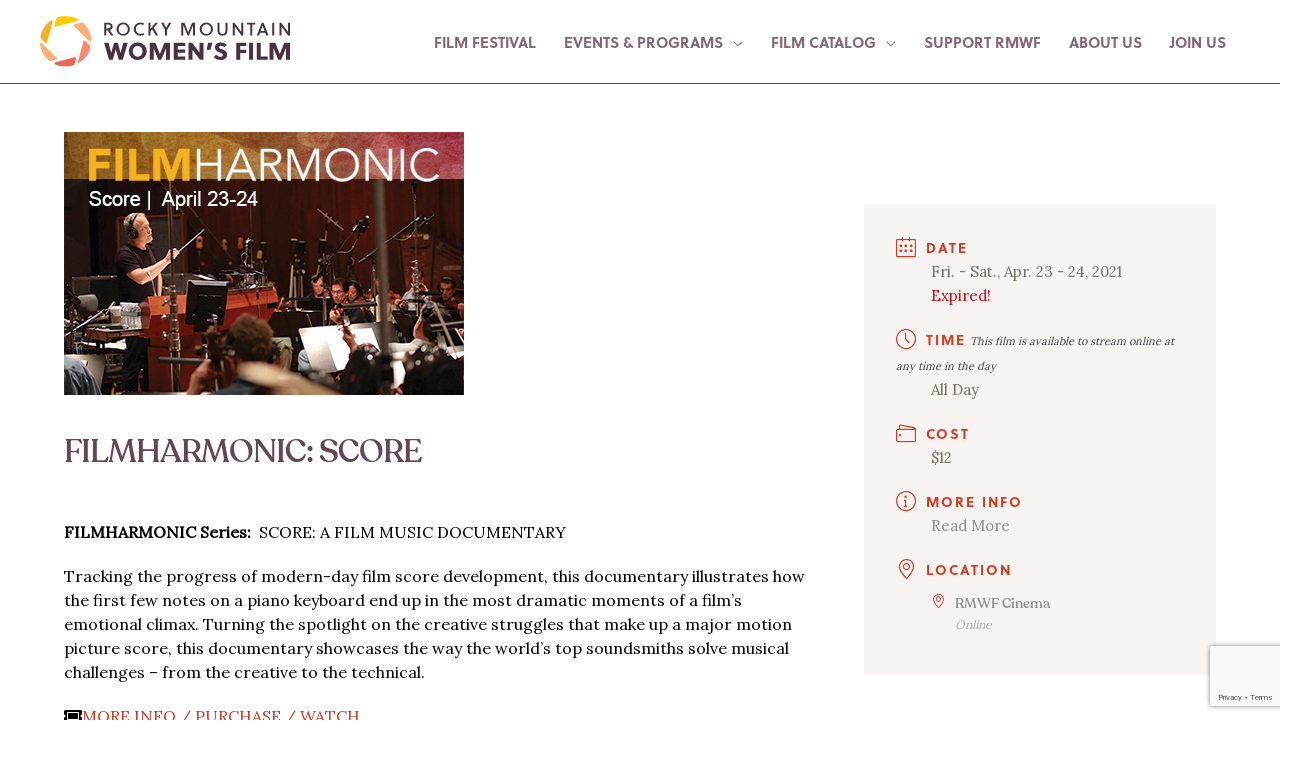

--- FILE ---
content_type: text/html; charset=utf-8
request_url: https://www.google.com/recaptcha/api2/anchor?ar=1&k=6LfHrSkUAAAAAPnKk5cT6JuKlKPzbwyTYuO8--Vr&co=aHR0cHM6Ly9ybXdmaWxtLm9yZzo0NDM.&hl=en&v=PoyoqOPhxBO7pBk68S4YbpHZ&size=invisible&anchor-ms=20000&execute-ms=30000&cb=s9zv9om33niv
body_size: 49287
content:
<!DOCTYPE HTML><html dir="ltr" lang="en"><head><meta http-equiv="Content-Type" content="text/html; charset=UTF-8">
<meta http-equiv="X-UA-Compatible" content="IE=edge">
<title>reCAPTCHA</title>
<style type="text/css">
/* cyrillic-ext */
@font-face {
  font-family: 'Roboto';
  font-style: normal;
  font-weight: 400;
  font-stretch: 100%;
  src: url(//fonts.gstatic.com/s/roboto/v48/KFO7CnqEu92Fr1ME7kSn66aGLdTylUAMa3GUBHMdazTgWw.woff2) format('woff2');
  unicode-range: U+0460-052F, U+1C80-1C8A, U+20B4, U+2DE0-2DFF, U+A640-A69F, U+FE2E-FE2F;
}
/* cyrillic */
@font-face {
  font-family: 'Roboto';
  font-style: normal;
  font-weight: 400;
  font-stretch: 100%;
  src: url(//fonts.gstatic.com/s/roboto/v48/KFO7CnqEu92Fr1ME7kSn66aGLdTylUAMa3iUBHMdazTgWw.woff2) format('woff2');
  unicode-range: U+0301, U+0400-045F, U+0490-0491, U+04B0-04B1, U+2116;
}
/* greek-ext */
@font-face {
  font-family: 'Roboto';
  font-style: normal;
  font-weight: 400;
  font-stretch: 100%;
  src: url(//fonts.gstatic.com/s/roboto/v48/KFO7CnqEu92Fr1ME7kSn66aGLdTylUAMa3CUBHMdazTgWw.woff2) format('woff2');
  unicode-range: U+1F00-1FFF;
}
/* greek */
@font-face {
  font-family: 'Roboto';
  font-style: normal;
  font-weight: 400;
  font-stretch: 100%;
  src: url(//fonts.gstatic.com/s/roboto/v48/KFO7CnqEu92Fr1ME7kSn66aGLdTylUAMa3-UBHMdazTgWw.woff2) format('woff2');
  unicode-range: U+0370-0377, U+037A-037F, U+0384-038A, U+038C, U+038E-03A1, U+03A3-03FF;
}
/* math */
@font-face {
  font-family: 'Roboto';
  font-style: normal;
  font-weight: 400;
  font-stretch: 100%;
  src: url(//fonts.gstatic.com/s/roboto/v48/KFO7CnqEu92Fr1ME7kSn66aGLdTylUAMawCUBHMdazTgWw.woff2) format('woff2');
  unicode-range: U+0302-0303, U+0305, U+0307-0308, U+0310, U+0312, U+0315, U+031A, U+0326-0327, U+032C, U+032F-0330, U+0332-0333, U+0338, U+033A, U+0346, U+034D, U+0391-03A1, U+03A3-03A9, U+03B1-03C9, U+03D1, U+03D5-03D6, U+03F0-03F1, U+03F4-03F5, U+2016-2017, U+2034-2038, U+203C, U+2040, U+2043, U+2047, U+2050, U+2057, U+205F, U+2070-2071, U+2074-208E, U+2090-209C, U+20D0-20DC, U+20E1, U+20E5-20EF, U+2100-2112, U+2114-2115, U+2117-2121, U+2123-214F, U+2190, U+2192, U+2194-21AE, U+21B0-21E5, U+21F1-21F2, U+21F4-2211, U+2213-2214, U+2216-22FF, U+2308-230B, U+2310, U+2319, U+231C-2321, U+2336-237A, U+237C, U+2395, U+239B-23B7, U+23D0, U+23DC-23E1, U+2474-2475, U+25AF, U+25B3, U+25B7, U+25BD, U+25C1, U+25CA, U+25CC, U+25FB, U+266D-266F, U+27C0-27FF, U+2900-2AFF, U+2B0E-2B11, U+2B30-2B4C, U+2BFE, U+3030, U+FF5B, U+FF5D, U+1D400-1D7FF, U+1EE00-1EEFF;
}
/* symbols */
@font-face {
  font-family: 'Roboto';
  font-style: normal;
  font-weight: 400;
  font-stretch: 100%;
  src: url(//fonts.gstatic.com/s/roboto/v48/KFO7CnqEu92Fr1ME7kSn66aGLdTylUAMaxKUBHMdazTgWw.woff2) format('woff2');
  unicode-range: U+0001-000C, U+000E-001F, U+007F-009F, U+20DD-20E0, U+20E2-20E4, U+2150-218F, U+2190, U+2192, U+2194-2199, U+21AF, U+21E6-21F0, U+21F3, U+2218-2219, U+2299, U+22C4-22C6, U+2300-243F, U+2440-244A, U+2460-24FF, U+25A0-27BF, U+2800-28FF, U+2921-2922, U+2981, U+29BF, U+29EB, U+2B00-2BFF, U+4DC0-4DFF, U+FFF9-FFFB, U+10140-1018E, U+10190-1019C, U+101A0, U+101D0-101FD, U+102E0-102FB, U+10E60-10E7E, U+1D2C0-1D2D3, U+1D2E0-1D37F, U+1F000-1F0FF, U+1F100-1F1AD, U+1F1E6-1F1FF, U+1F30D-1F30F, U+1F315, U+1F31C, U+1F31E, U+1F320-1F32C, U+1F336, U+1F378, U+1F37D, U+1F382, U+1F393-1F39F, U+1F3A7-1F3A8, U+1F3AC-1F3AF, U+1F3C2, U+1F3C4-1F3C6, U+1F3CA-1F3CE, U+1F3D4-1F3E0, U+1F3ED, U+1F3F1-1F3F3, U+1F3F5-1F3F7, U+1F408, U+1F415, U+1F41F, U+1F426, U+1F43F, U+1F441-1F442, U+1F444, U+1F446-1F449, U+1F44C-1F44E, U+1F453, U+1F46A, U+1F47D, U+1F4A3, U+1F4B0, U+1F4B3, U+1F4B9, U+1F4BB, U+1F4BF, U+1F4C8-1F4CB, U+1F4D6, U+1F4DA, U+1F4DF, U+1F4E3-1F4E6, U+1F4EA-1F4ED, U+1F4F7, U+1F4F9-1F4FB, U+1F4FD-1F4FE, U+1F503, U+1F507-1F50B, U+1F50D, U+1F512-1F513, U+1F53E-1F54A, U+1F54F-1F5FA, U+1F610, U+1F650-1F67F, U+1F687, U+1F68D, U+1F691, U+1F694, U+1F698, U+1F6AD, U+1F6B2, U+1F6B9-1F6BA, U+1F6BC, U+1F6C6-1F6CF, U+1F6D3-1F6D7, U+1F6E0-1F6EA, U+1F6F0-1F6F3, U+1F6F7-1F6FC, U+1F700-1F7FF, U+1F800-1F80B, U+1F810-1F847, U+1F850-1F859, U+1F860-1F887, U+1F890-1F8AD, U+1F8B0-1F8BB, U+1F8C0-1F8C1, U+1F900-1F90B, U+1F93B, U+1F946, U+1F984, U+1F996, U+1F9E9, U+1FA00-1FA6F, U+1FA70-1FA7C, U+1FA80-1FA89, U+1FA8F-1FAC6, U+1FACE-1FADC, U+1FADF-1FAE9, U+1FAF0-1FAF8, U+1FB00-1FBFF;
}
/* vietnamese */
@font-face {
  font-family: 'Roboto';
  font-style: normal;
  font-weight: 400;
  font-stretch: 100%;
  src: url(//fonts.gstatic.com/s/roboto/v48/KFO7CnqEu92Fr1ME7kSn66aGLdTylUAMa3OUBHMdazTgWw.woff2) format('woff2');
  unicode-range: U+0102-0103, U+0110-0111, U+0128-0129, U+0168-0169, U+01A0-01A1, U+01AF-01B0, U+0300-0301, U+0303-0304, U+0308-0309, U+0323, U+0329, U+1EA0-1EF9, U+20AB;
}
/* latin-ext */
@font-face {
  font-family: 'Roboto';
  font-style: normal;
  font-weight: 400;
  font-stretch: 100%;
  src: url(//fonts.gstatic.com/s/roboto/v48/KFO7CnqEu92Fr1ME7kSn66aGLdTylUAMa3KUBHMdazTgWw.woff2) format('woff2');
  unicode-range: U+0100-02BA, U+02BD-02C5, U+02C7-02CC, U+02CE-02D7, U+02DD-02FF, U+0304, U+0308, U+0329, U+1D00-1DBF, U+1E00-1E9F, U+1EF2-1EFF, U+2020, U+20A0-20AB, U+20AD-20C0, U+2113, U+2C60-2C7F, U+A720-A7FF;
}
/* latin */
@font-face {
  font-family: 'Roboto';
  font-style: normal;
  font-weight: 400;
  font-stretch: 100%;
  src: url(//fonts.gstatic.com/s/roboto/v48/KFO7CnqEu92Fr1ME7kSn66aGLdTylUAMa3yUBHMdazQ.woff2) format('woff2');
  unicode-range: U+0000-00FF, U+0131, U+0152-0153, U+02BB-02BC, U+02C6, U+02DA, U+02DC, U+0304, U+0308, U+0329, U+2000-206F, U+20AC, U+2122, U+2191, U+2193, U+2212, U+2215, U+FEFF, U+FFFD;
}
/* cyrillic-ext */
@font-face {
  font-family: 'Roboto';
  font-style: normal;
  font-weight: 500;
  font-stretch: 100%;
  src: url(//fonts.gstatic.com/s/roboto/v48/KFO7CnqEu92Fr1ME7kSn66aGLdTylUAMa3GUBHMdazTgWw.woff2) format('woff2');
  unicode-range: U+0460-052F, U+1C80-1C8A, U+20B4, U+2DE0-2DFF, U+A640-A69F, U+FE2E-FE2F;
}
/* cyrillic */
@font-face {
  font-family: 'Roboto';
  font-style: normal;
  font-weight: 500;
  font-stretch: 100%;
  src: url(//fonts.gstatic.com/s/roboto/v48/KFO7CnqEu92Fr1ME7kSn66aGLdTylUAMa3iUBHMdazTgWw.woff2) format('woff2');
  unicode-range: U+0301, U+0400-045F, U+0490-0491, U+04B0-04B1, U+2116;
}
/* greek-ext */
@font-face {
  font-family: 'Roboto';
  font-style: normal;
  font-weight: 500;
  font-stretch: 100%;
  src: url(//fonts.gstatic.com/s/roboto/v48/KFO7CnqEu92Fr1ME7kSn66aGLdTylUAMa3CUBHMdazTgWw.woff2) format('woff2');
  unicode-range: U+1F00-1FFF;
}
/* greek */
@font-face {
  font-family: 'Roboto';
  font-style: normal;
  font-weight: 500;
  font-stretch: 100%;
  src: url(//fonts.gstatic.com/s/roboto/v48/KFO7CnqEu92Fr1ME7kSn66aGLdTylUAMa3-UBHMdazTgWw.woff2) format('woff2');
  unicode-range: U+0370-0377, U+037A-037F, U+0384-038A, U+038C, U+038E-03A1, U+03A3-03FF;
}
/* math */
@font-face {
  font-family: 'Roboto';
  font-style: normal;
  font-weight: 500;
  font-stretch: 100%;
  src: url(//fonts.gstatic.com/s/roboto/v48/KFO7CnqEu92Fr1ME7kSn66aGLdTylUAMawCUBHMdazTgWw.woff2) format('woff2');
  unicode-range: U+0302-0303, U+0305, U+0307-0308, U+0310, U+0312, U+0315, U+031A, U+0326-0327, U+032C, U+032F-0330, U+0332-0333, U+0338, U+033A, U+0346, U+034D, U+0391-03A1, U+03A3-03A9, U+03B1-03C9, U+03D1, U+03D5-03D6, U+03F0-03F1, U+03F4-03F5, U+2016-2017, U+2034-2038, U+203C, U+2040, U+2043, U+2047, U+2050, U+2057, U+205F, U+2070-2071, U+2074-208E, U+2090-209C, U+20D0-20DC, U+20E1, U+20E5-20EF, U+2100-2112, U+2114-2115, U+2117-2121, U+2123-214F, U+2190, U+2192, U+2194-21AE, U+21B0-21E5, U+21F1-21F2, U+21F4-2211, U+2213-2214, U+2216-22FF, U+2308-230B, U+2310, U+2319, U+231C-2321, U+2336-237A, U+237C, U+2395, U+239B-23B7, U+23D0, U+23DC-23E1, U+2474-2475, U+25AF, U+25B3, U+25B7, U+25BD, U+25C1, U+25CA, U+25CC, U+25FB, U+266D-266F, U+27C0-27FF, U+2900-2AFF, U+2B0E-2B11, U+2B30-2B4C, U+2BFE, U+3030, U+FF5B, U+FF5D, U+1D400-1D7FF, U+1EE00-1EEFF;
}
/* symbols */
@font-face {
  font-family: 'Roboto';
  font-style: normal;
  font-weight: 500;
  font-stretch: 100%;
  src: url(//fonts.gstatic.com/s/roboto/v48/KFO7CnqEu92Fr1ME7kSn66aGLdTylUAMaxKUBHMdazTgWw.woff2) format('woff2');
  unicode-range: U+0001-000C, U+000E-001F, U+007F-009F, U+20DD-20E0, U+20E2-20E4, U+2150-218F, U+2190, U+2192, U+2194-2199, U+21AF, U+21E6-21F0, U+21F3, U+2218-2219, U+2299, U+22C4-22C6, U+2300-243F, U+2440-244A, U+2460-24FF, U+25A0-27BF, U+2800-28FF, U+2921-2922, U+2981, U+29BF, U+29EB, U+2B00-2BFF, U+4DC0-4DFF, U+FFF9-FFFB, U+10140-1018E, U+10190-1019C, U+101A0, U+101D0-101FD, U+102E0-102FB, U+10E60-10E7E, U+1D2C0-1D2D3, U+1D2E0-1D37F, U+1F000-1F0FF, U+1F100-1F1AD, U+1F1E6-1F1FF, U+1F30D-1F30F, U+1F315, U+1F31C, U+1F31E, U+1F320-1F32C, U+1F336, U+1F378, U+1F37D, U+1F382, U+1F393-1F39F, U+1F3A7-1F3A8, U+1F3AC-1F3AF, U+1F3C2, U+1F3C4-1F3C6, U+1F3CA-1F3CE, U+1F3D4-1F3E0, U+1F3ED, U+1F3F1-1F3F3, U+1F3F5-1F3F7, U+1F408, U+1F415, U+1F41F, U+1F426, U+1F43F, U+1F441-1F442, U+1F444, U+1F446-1F449, U+1F44C-1F44E, U+1F453, U+1F46A, U+1F47D, U+1F4A3, U+1F4B0, U+1F4B3, U+1F4B9, U+1F4BB, U+1F4BF, U+1F4C8-1F4CB, U+1F4D6, U+1F4DA, U+1F4DF, U+1F4E3-1F4E6, U+1F4EA-1F4ED, U+1F4F7, U+1F4F9-1F4FB, U+1F4FD-1F4FE, U+1F503, U+1F507-1F50B, U+1F50D, U+1F512-1F513, U+1F53E-1F54A, U+1F54F-1F5FA, U+1F610, U+1F650-1F67F, U+1F687, U+1F68D, U+1F691, U+1F694, U+1F698, U+1F6AD, U+1F6B2, U+1F6B9-1F6BA, U+1F6BC, U+1F6C6-1F6CF, U+1F6D3-1F6D7, U+1F6E0-1F6EA, U+1F6F0-1F6F3, U+1F6F7-1F6FC, U+1F700-1F7FF, U+1F800-1F80B, U+1F810-1F847, U+1F850-1F859, U+1F860-1F887, U+1F890-1F8AD, U+1F8B0-1F8BB, U+1F8C0-1F8C1, U+1F900-1F90B, U+1F93B, U+1F946, U+1F984, U+1F996, U+1F9E9, U+1FA00-1FA6F, U+1FA70-1FA7C, U+1FA80-1FA89, U+1FA8F-1FAC6, U+1FACE-1FADC, U+1FADF-1FAE9, U+1FAF0-1FAF8, U+1FB00-1FBFF;
}
/* vietnamese */
@font-face {
  font-family: 'Roboto';
  font-style: normal;
  font-weight: 500;
  font-stretch: 100%;
  src: url(//fonts.gstatic.com/s/roboto/v48/KFO7CnqEu92Fr1ME7kSn66aGLdTylUAMa3OUBHMdazTgWw.woff2) format('woff2');
  unicode-range: U+0102-0103, U+0110-0111, U+0128-0129, U+0168-0169, U+01A0-01A1, U+01AF-01B0, U+0300-0301, U+0303-0304, U+0308-0309, U+0323, U+0329, U+1EA0-1EF9, U+20AB;
}
/* latin-ext */
@font-face {
  font-family: 'Roboto';
  font-style: normal;
  font-weight: 500;
  font-stretch: 100%;
  src: url(//fonts.gstatic.com/s/roboto/v48/KFO7CnqEu92Fr1ME7kSn66aGLdTylUAMa3KUBHMdazTgWw.woff2) format('woff2');
  unicode-range: U+0100-02BA, U+02BD-02C5, U+02C7-02CC, U+02CE-02D7, U+02DD-02FF, U+0304, U+0308, U+0329, U+1D00-1DBF, U+1E00-1E9F, U+1EF2-1EFF, U+2020, U+20A0-20AB, U+20AD-20C0, U+2113, U+2C60-2C7F, U+A720-A7FF;
}
/* latin */
@font-face {
  font-family: 'Roboto';
  font-style: normal;
  font-weight: 500;
  font-stretch: 100%;
  src: url(//fonts.gstatic.com/s/roboto/v48/KFO7CnqEu92Fr1ME7kSn66aGLdTylUAMa3yUBHMdazQ.woff2) format('woff2');
  unicode-range: U+0000-00FF, U+0131, U+0152-0153, U+02BB-02BC, U+02C6, U+02DA, U+02DC, U+0304, U+0308, U+0329, U+2000-206F, U+20AC, U+2122, U+2191, U+2193, U+2212, U+2215, U+FEFF, U+FFFD;
}
/* cyrillic-ext */
@font-face {
  font-family: 'Roboto';
  font-style: normal;
  font-weight: 900;
  font-stretch: 100%;
  src: url(//fonts.gstatic.com/s/roboto/v48/KFO7CnqEu92Fr1ME7kSn66aGLdTylUAMa3GUBHMdazTgWw.woff2) format('woff2');
  unicode-range: U+0460-052F, U+1C80-1C8A, U+20B4, U+2DE0-2DFF, U+A640-A69F, U+FE2E-FE2F;
}
/* cyrillic */
@font-face {
  font-family: 'Roboto';
  font-style: normal;
  font-weight: 900;
  font-stretch: 100%;
  src: url(//fonts.gstatic.com/s/roboto/v48/KFO7CnqEu92Fr1ME7kSn66aGLdTylUAMa3iUBHMdazTgWw.woff2) format('woff2');
  unicode-range: U+0301, U+0400-045F, U+0490-0491, U+04B0-04B1, U+2116;
}
/* greek-ext */
@font-face {
  font-family: 'Roboto';
  font-style: normal;
  font-weight: 900;
  font-stretch: 100%;
  src: url(//fonts.gstatic.com/s/roboto/v48/KFO7CnqEu92Fr1ME7kSn66aGLdTylUAMa3CUBHMdazTgWw.woff2) format('woff2');
  unicode-range: U+1F00-1FFF;
}
/* greek */
@font-face {
  font-family: 'Roboto';
  font-style: normal;
  font-weight: 900;
  font-stretch: 100%;
  src: url(//fonts.gstatic.com/s/roboto/v48/KFO7CnqEu92Fr1ME7kSn66aGLdTylUAMa3-UBHMdazTgWw.woff2) format('woff2');
  unicode-range: U+0370-0377, U+037A-037F, U+0384-038A, U+038C, U+038E-03A1, U+03A3-03FF;
}
/* math */
@font-face {
  font-family: 'Roboto';
  font-style: normal;
  font-weight: 900;
  font-stretch: 100%;
  src: url(//fonts.gstatic.com/s/roboto/v48/KFO7CnqEu92Fr1ME7kSn66aGLdTylUAMawCUBHMdazTgWw.woff2) format('woff2');
  unicode-range: U+0302-0303, U+0305, U+0307-0308, U+0310, U+0312, U+0315, U+031A, U+0326-0327, U+032C, U+032F-0330, U+0332-0333, U+0338, U+033A, U+0346, U+034D, U+0391-03A1, U+03A3-03A9, U+03B1-03C9, U+03D1, U+03D5-03D6, U+03F0-03F1, U+03F4-03F5, U+2016-2017, U+2034-2038, U+203C, U+2040, U+2043, U+2047, U+2050, U+2057, U+205F, U+2070-2071, U+2074-208E, U+2090-209C, U+20D0-20DC, U+20E1, U+20E5-20EF, U+2100-2112, U+2114-2115, U+2117-2121, U+2123-214F, U+2190, U+2192, U+2194-21AE, U+21B0-21E5, U+21F1-21F2, U+21F4-2211, U+2213-2214, U+2216-22FF, U+2308-230B, U+2310, U+2319, U+231C-2321, U+2336-237A, U+237C, U+2395, U+239B-23B7, U+23D0, U+23DC-23E1, U+2474-2475, U+25AF, U+25B3, U+25B7, U+25BD, U+25C1, U+25CA, U+25CC, U+25FB, U+266D-266F, U+27C0-27FF, U+2900-2AFF, U+2B0E-2B11, U+2B30-2B4C, U+2BFE, U+3030, U+FF5B, U+FF5D, U+1D400-1D7FF, U+1EE00-1EEFF;
}
/* symbols */
@font-face {
  font-family: 'Roboto';
  font-style: normal;
  font-weight: 900;
  font-stretch: 100%;
  src: url(//fonts.gstatic.com/s/roboto/v48/KFO7CnqEu92Fr1ME7kSn66aGLdTylUAMaxKUBHMdazTgWw.woff2) format('woff2');
  unicode-range: U+0001-000C, U+000E-001F, U+007F-009F, U+20DD-20E0, U+20E2-20E4, U+2150-218F, U+2190, U+2192, U+2194-2199, U+21AF, U+21E6-21F0, U+21F3, U+2218-2219, U+2299, U+22C4-22C6, U+2300-243F, U+2440-244A, U+2460-24FF, U+25A0-27BF, U+2800-28FF, U+2921-2922, U+2981, U+29BF, U+29EB, U+2B00-2BFF, U+4DC0-4DFF, U+FFF9-FFFB, U+10140-1018E, U+10190-1019C, U+101A0, U+101D0-101FD, U+102E0-102FB, U+10E60-10E7E, U+1D2C0-1D2D3, U+1D2E0-1D37F, U+1F000-1F0FF, U+1F100-1F1AD, U+1F1E6-1F1FF, U+1F30D-1F30F, U+1F315, U+1F31C, U+1F31E, U+1F320-1F32C, U+1F336, U+1F378, U+1F37D, U+1F382, U+1F393-1F39F, U+1F3A7-1F3A8, U+1F3AC-1F3AF, U+1F3C2, U+1F3C4-1F3C6, U+1F3CA-1F3CE, U+1F3D4-1F3E0, U+1F3ED, U+1F3F1-1F3F3, U+1F3F5-1F3F7, U+1F408, U+1F415, U+1F41F, U+1F426, U+1F43F, U+1F441-1F442, U+1F444, U+1F446-1F449, U+1F44C-1F44E, U+1F453, U+1F46A, U+1F47D, U+1F4A3, U+1F4B0, U+1F4B3, U+1F4B9, U+1F4BB, U+1F4BF, U+1F4C8-1F4CB, U+1F4D6, U+1F4DA, U+1F4DF, U+1F4E3-1F4E6, U+1F4EA-1F4ED, U+1F4F7, U+1F4F9-1F4FB, U+1F4FD-1F4FE, U+1F503, U+1F507-1F50B, U+1F50D, U+1F512-1F513, U+1F53E-1F54A, U+1F54F-1F5FA, U+1F610, U+1F650-1F67F, U+1F687, U+1F68D, U+1F691, U+1F694, U+1F698, U+1F6AD, U+1F6B2, U+1F6B9-1F6BA, U+1F6BC, U+1F6C6-1F6CF, U+1F6D3-1F6D7, U+1F6E0-1F6EA, U+1F6F0-1F6F3, U+1F6F7-1F6FC, U+1F700-1F7FF, U+1F800-1F80B, U+1F810-1F847, U+1F850-1F859, U+1F860-1F887, U+1F890-1F8AD, U+1F8B0-1F8BB, U+1F8C0-1F8C1, U+1F900-1F90B, U+1F93B, U+1F946, U+1F984, U+1F996, U+1F9E9, U+1FA00-1FA6F, U+1FA70-1FA7C, U+1FA80-1FA89, U+1FA8F-1FAC6, U+1FACE-1FADC, U+1FADF-1FAE9, U+1FAF0-1FAF8, U+1FB00-1FBFF;
}
/* vietnamese */
@font-face {
  font-family: 'Roboto';
  font-style: normal;
  font-weight: 900;
  font-stretch: 100%;
  src: url(//fonts.gstatic.com/s/roboto/v48/KFO7CnqEu92Fr1ME7kSn66aGLdTylUAMa3OUBHMdazTgWw.woff2) format('woff2');
  unicode-range: U+0102-0103, U+0110-0111, U+0128-0129, U+0168-0169, U+01A0-01A1, U+01AF-01B0, U+0300-0301, U+0303-0304, U+0308-0309, U+0323, U+0329, U+1EA0-1EF9, U+20AB;
}
/* latin-ext */
@font-face {
  font-family: 'Roboto';
  font-style: normal;
  font-weight: 900;
  font-stretch: 100%;
  src: url(//fonts.gstatic.com/s/roboto/v48/KFO7CnqEu92Fr1ME7kSn66aGLdTylUAMa3KUBHMdazTgWw.woff2) format('woff2');
  unicode-range: U+0100-02BA, U+02BD-02C5, U+02C7-02CC, U+02CE-02D7, U+02DD-02FF, U+0304, U+0308, U+0329, U+1D00-1DBF, U+1E00-1E9F, U+1EF2-1EFF, U+2020, U+20A0-20AB, U+20AD-20C0, U+2113, U+2C60-2C7F, U+A720-A7FF;
}
/* latin */
@font-face {
  font-family: 'Roboto';
  font-style: normal;
  font-weight: 900;
  font-stretch: 100%;
  src: url(//fonts.gstatic.com/s/roboto/v48/KFO7CnqEu92Fr1ME7kSn66aGLdTylUAMa3yUBHMdazQ.woff2) format('woff2');
  unicode-range: U+0000-00FF, U+0131, U+0152-0153, U+02BB-02BC, U+02C6, U+02DA, U+02DC, U+0304, U+0308, U+0329, U+2000-206F, U+20AC, U+2122, U+2191, U+2193, U+2212, U+2215, U+FEFF, U+FFFD;
}

</style>
<link rel="stylesheet" type="text/css" href="https://www.gstatic.com/recaptcha/releases/PoyoqOPhxBO7pBk68S4YbpHZ/styles__ltr.css">
<script nonce="Uq-uCMzk6Radn4ZKAcqF2Q" type="text/javascript">window['__recaptcha_api'] = 'https://www.google.com/recaptcha/api2/';</script>
<script type="text/javascript" src="https://www.gstatic.com/recaptcha/releases/PoyoqOPhxBO7pBk68S4YbpHZ/recaptcha__en.js" nonce="Uq-uCMzk6Radn4ZKAcqF2Q">
      
    </script></head>
<body><div id="rc-anchor-alert" class="rc-anchor-alert"></div>
<input type="hidden" id="recaptcha-token" value="[base64]">
<script type="text/javascript" nonce="Uq-uCMzk6Radn4ZKAcqF2Q">
      recaptcha.anchor.Main.init("[\x22ainput\x22,[\x22bgdata\x22,\x22\x22,\[base64]/[base64]/[base64]/[base64]/[base64]/[base64]/KGcoTywyNTMsTy5PKSxVRyhPLEMpKTpnKE8sMjUzLEMpLE8pKSxsKSksTykpfSxieT1mdW5jdGlvbihDLE8sdSxsKXtmb3IobD0odT1SKEMpLDApO08+MDtPLS0pbD1sPDw4fFooQyk7ZyhDLHUsbCl9LFVHPWZ1bmN0aW9uKEMsTyl7Qy5pLmxlbmd0aD4xMDQ/[base64]/[base64]/[base64]/[base64]/[base64]/[base64]/[base64]\\u003d\x22,\[base64]\x22,\x22woo/[base64]/DgWfCixRmwoN8UlvDnVZbSkrCo8K7w5AZwoIwHMO7ZcKOw6fCsMKdCHrCh8O9R8OLQCcXCsOXZwFsB8O4w6c1w4XDii/DowPDsT99LVEEQcKRwp7DnMKqfFPDmcKWIcOXHcOFwrzDlyo5cSB9wpHDm8ORwqtCw7TDnn/CsxbDimEcwrDCu0bDiQTCi2E+w5UaB2dAwqDDvDXCvcOjw7rCqDDDhsOuDsOyEsKLw6cccUM7w7lhwoUGVRzDsl3Ck1/DmAvCriDCncKPNMOIw7c4wo7DnmLDi8Kiwr1JwrXDvsOcBWxWAMOkIcKewpc5wq4Pw5Y0J1XDgzvDlsOSUD3CscOgbUdiw6VjYMK3w7Anw7BfZEQmw4bDhx7DtC3Do8OVF8OfHWjDljd8VMKMw5jDiMOjwo7CrCtmHzrDuWDCrMOMw4/[base64]/CriNKwpojXCpGB8KXGmvDk1QXT3TDjMKfwrfDjsKycALDjMOXw647OcKVw7PDkcO6w6nCjMKnasOywq5Uw7MdwobCvsK2wrDDm8KHwrPDmcK1woXCgUtZHwLCgcOxRsKzKm9DwpJywp/CsMKJw4jDgyLCgsKTwrLDmRtCEWcRJnDClVPDjsO+w7l8woQuN8KNwoXCvsOew5ssw59lw54UwqRQwrxoN8O+GMKrAcOqTcKSw6IfDMOGd8O/wr3DgSTCksOJA1XChcOww5dWwq9+UUVoTSfDvnVTwo3CncO2ZVMlwrPCgCPDkDINfMKEZ197WBEAO8KTe1dqBcObMMOTZ1LDn8OdVkXDiMK/wrJ5ZUXCgcKIwqjDkUTDk33DtHxAw6fCrMKJLMOaV8KRb13DpMO1SsOXwq3CrwTCuT9JwqzCrsKcw4nCm3PDiQvDssOAG8KWMVJIEcKBw5XDkcKUwpspw4jDnMO8ZsOJw5duwpwWfDHDlcKlw6UVTyNIwpxCOSjCjz7Cqj/CsAlaw58DTsKhwqzDk01jwolRGkHDhyXCn8KLM2Fdw5UlccKFw5gcS8KZw6M8PGvCk2LDmBBFwqfDuMKew6EJw5hzGhnDhMO/w7fDmAMawqHCvAPCgsOLDndgw61DNsKRw6FWMsOgQsKHfcKRwpHCl8Kpwo8+PMOfw5d7IhXCuQkhHyzDnClFQcKxQMOSBAQdw61zwrfDg8OkQ8OSw7zDtsOvRMOzUsOTB8KNwoHDoFjDlAYvbzkZwr/Cl8KaOsKnw73Cq8KPJwFHE1NgEsO9YFXDtcObLE7Cs0l2f8Ocw6vDqMO6w4h3V8KeXMKCwoEYw5k8ZQHCpcOIw4/Dk8KZfxwow5gNw5jCvcK0YsKYC8O7dMKzH8K/[base64]/[base64]/Cg8Khw5QJMBfCrx1owp9HHsKrRsKfwqrCvCEnUBbCt07DulMXw48Ow4/DnQ1DX0l1HsKMw7liw4BUwr0+w4LDkQbCujPCvsKcwonDpjIKTMKrwr3DujsFXMOJw67DoMKzw7XDhFjCl2ZybcONEsKHNcKvw5nDucK/IyxewoHCocODVXcrGsK/KAfCsk4wwqhkX09YfsOHeGPDpmfCqcOEI8O3dRLCgnQ+ScKZWMK2w77Cm3RLIsOpwrLCpcKAw7nDuAZ1w5dWCsO8w60yO2HDkDNdNX1tw7ggwrJDecOoPBFITcKfV3LDo30XXcOCw5wEw7bClcODQMK3w4LDtcKUwooRFx/Cv8KawoPChG/CkGcuwrU6w5Fzw6TDhHzCgsO1PcKew4gnOMKcR8Kdw7hINcOSw4lFw5jDr8KLw4XCmRXCi3FLW8O/w6oaIhfCkcKSKMKzXcOCCmsTIVfDr8O4TyQmYsOOe8OVw4VtKErDqHg2UDZ0wp9Bw40VYcKVR8OJw47DlCnCpWBXXSnDrTTCv8OlGsO3R0EVw4oZIgzCgxc4woEvw6bDscOpb0/CsxDCncKEVMKKWsOpw788aMOXPMKNaEzDoDB+LsOVwrPCmQc+w7DDl8OzXcKdVsKuP394w690w4tfw6IpAHAhVU7CnSrCssOMLgwYw47Ck8ONwrTCvD5Rw5NzwqPDqg7ClRJfwp/Cr8OfO8K6H8KVwoY3AsKRwoJOwrXCisKbMQE3c8KpNsOnw7HDp0QUw60fwqXCt2LDolB0e8Kow6IZwqAvJ3LDoMOmFGrDsnQWRMKoEFjDimXCsXbDhTMUH8KnJsK2w4XDicK7w4fCvsKWbcKtw5TCuH/Du0zDjw1bwrJ0w6p7w5BUHsKWw6TDscOPB8KFwpjChDfCksOxW8OtwqvCiMOPw7PCr8Kcwrp0wpMtw5FidBfCnAvChEIKUMOUc8KIfsKEw6DDmgM8w7tUbjTCuRoGwpYZDwDCmMK6woHDosODwq/[base64]/[base64]/CnC/DtBB7BzFuTMKCwotGYMKbwoNBwpV7w5vCqQ5VwrprBTjDqcOoLcOJHiDCoiJPGhXCqGHCucK/SsKIAmUTS0XCpsO9wp3DmXzDhWMww7nCn3rCucOOw4rDk8OjPsOkw6rDkMKHdwokH8Kww7HDuU1pw4TDokfDpcKSK17DoHJMWT4Pw4XCrVPCgcK4wp7Dn0F/wpchw6R0wqxgbUDDiwLDoMKTw4DDlcKgQcK9SkNofBTDtcKTHkjDslYJw5jDtHBCw5AoGVtWXAB6woXCjMKMDwV7wpfCoVtmw7gdw47CgsKMJjfDgcK1wpLCgUjDqBhFw6XCucKxKMKFwrPCvcOVw7xcwrEUB8KcCMKMH8O4woPCucKHwq/DnkTCjzXDssOpYMKRw6vCpsKpe8OOwoA/bBLCnRvDhFhLwpXCvgpwwrrDq8OWJsOwQcOWOwHDjDHDjsOaFcOQwpRQw5XCssOIwrXDoRByOMOUDxjCq3TCinjCpjrDuzUFwooAX8KRw7bDnsKuwopDf0XCn3taOFjDhsK9ZMODfWgdw78GAMOUccOcw4nCicONMFDDhcOlwrTCrHclwo7DvMKdLMOZQ8OiHT/CrcKscsOcaAEMw6UVwpXCtMOYIcOmHsOmwp3CrQfCo0oiw5bDmh3DqQFswpHDoiw+w6MQcG4Hwrwvw4RQDG/DugzCgMKPw4fClkfDrcKIG8OlXUxCNMKpY8OcwrTDiWzCgcOOGsKLLnjCt8KiwpjDlsKbJz/[base64]/[base64]/DhXXDjcK6eGHCo3R2KMKdw554w5DCvUHDs8OYGHzCv2/[base64]/Dum1pB1jCgcKswpBNbsKgwpAswpEXCcOLRD0jEsOjw7toQGZCwrwVaMOhwoUpwpBDIcOZRDjCisOPw4klw63CqcKXVcKQwoIVUMOKUATCpGLClBvCp1xxwpE1TC54ADPDoBEmDMO9w4NPw7bCu8KGwqvCuFcGDcOORcOlQXt9EcOew6U2wq/CjBdTwrMDwpJFwoHCvitvPDNURcKKw5vDl2/CvMOOwrbCjDzDtkzDhUU8wrrDoz0fwp/DqD0hScOUGmgAGsKofcKgGyzDrcK1ScOMwrLDusKvPBxjw7JRSz1hw78fw47DlMOXwpnDonPDpcKSw4VuUMO6Y07CjMOVUmplwp7Cs3PCvcKRD8KkQUdUHjrDnsOlw4HDg07Ck33DlsOlwowVccO3wpHCuz3DjAwVw51mH8K3w7zDpcK5w5TCp8ORQw/Dv8OKIj7CpyRBEsK8wrIGIER7MzYkw513w7wdSm02wrLCvsOTLG3CkwgFUMO3aWfDrsOrVsKLwpoxPkLDrcOdW1jCpMKCK1x/dcOgJ8KYEMKUw7TDu8OWw6txJMKWOMOKw58wOk7Dm8KEK1LCrWFHwrgtwrFpF3rDnUR/wpgHVz3CrwLCpcOnwrI8w4wgGMO7IMKMS8OxRMO3w5bCusOxw7TDonojw759dU05DAIAX8ONWcKpMcOKXsKOUlkGwrgxw4LCrMKvNcK+d8OZwpMZLsOIwoV+wpjChMOGw6NSw407woDDuzcHewbDj8OMWcK2wrjDsMKXbcK/eMOKH0HDr8KpwqnCvyZmwoLDi8KIKcKAw7kWAMO5w7PChn9qOQ9OwqUDYT3DnXdFwqHCvsKEwrZywrXDmsOgw4rCvcKUNTPCjC3DhCnDv8KIw4IaZsKUUMKPwrlHHk/Cn0PCjyEUw6FtRDDCi8Kvw67DjTwVXj1NwqJqwrBYwrg5GBvDjxvDvWNyw7Vyw6cwwpAjw57DhijDucKKwrrCoMO2fjVhw6LDmFHDncK3wpHCiQbCoFA0f1xrw6rDmx3Dk1RMaMOYbMOow6caMsORw4TClsKVPsOIAG1jESI5SsKYQcOPwqo/F0jCscO4wo01ETg6w4FxSErCojTDn1QUw43DlMK0SzbChw48R8OjE8Onw5/DhSo4w4VSw4zCoh1qIMO/[base64]/CsOXw4jCggnCo8OUw6EFZcKEKXFswqLCmMOVw6TCh0bDrkZew7bDpgwFw6Byw6TCmcODBAHCmMKbw5tVwoLCp3QGRkrCn2zDqMKPw7LCq8KhDcKRw7poR8OFw6zCisORaRbDinDCqG1Lw4nDpA3CucK5JQhEY2fCo8OYSsKSbwjCugDChsOsw5klwo3CrjDDv2hrw5/[base64]/CvwAKwoLDrgHCtDQZYmRQAQLDt1Q0wqnDjsK0Ej9tY8K9w75OQsKLw5fDllYeTm4FW8OHV8KAwq/Dr8Oxw5Ykw7vDiinDtsK1wph+w7Zgw7deSEjCqw1ww5/CjzLDncKEeMOnwrYpwpDDuMKFdsOgOsKmwp5sYU3Dohx3ecK3UcObPMKbwp0mEUDCn8OPZsK1w5PDmcOawowtPS1Iw4fCiMKxE8OvwogfRljDpF3DmcOYWMO4HWEPw6/[base64]/CpXTCjMO6woHCrVAJw73DuWohw4vCuTUPIQTCtk7Dm8KBwqVxw5vCoMO4w6jDhcKWw6Z9TQgrPcKDEXgow7XCusOlKMOFCsO+HsKTw4fDoTUZD8OLX8OXwptuw73DtxDCtlHDo8Ksw6bDmTBCIMOQF0gtfjLCjcO/w6RVw4vCrsOwBXHCmFRAH8OxwqVuw5oCw7VGwoXCocOFd1XDucO7wofClm3DkcKFA8O2w6lOw4HDp2jClcKjKsKGGQ9GEsK8wprDmVFuXsKXYsOHwoVCX8KwBgU5CMOcC8O3w67DnjFlM2VXwqrDpcKHbgHCicKkw7vCqRHCrWPCli/CgDwtwrfCqsKXw5rDjzYVEmVKwpJwfsKwwrkMwpPDjzDDly/DklFFCRXCksKtwo7DkcODVwjDuFTCm13DhXHClsKUbsKjEsOVwqZHFMKOw6x7d8KLwoQaR8OQw45CUXd9ckLCkMOVCwHDjg3Dn3DDlCnCulVjD8KpfU49w6LDvMKyw6FIwrIDGMOHAgPCvR/[base64]/[base64]/[base64]/Coy/CmWhJYmp2wr0/w5rDhxJfwrp/wrhVQ3HDsMKMRsODwozCoH8seCM2EAXDkMOfw7bDjcK4w5xXYcOMWUtxwpjDrhN8w4rDlcKaSnPDqsK/w5EGOA3CgyB5w44swqPCtFwbXMOXT1Fjw4IDCcKdwoMtwqt7ccOWWsONw6hkLQnDu17CtMK4H8K6EMOJHMKaw5PDisKOwrIkwpnDkRgTw7/[base64]/Dplx5woXDlkgRw57DpsK6wqZJw4XCgVoFwoXCkSXCuMKuwolPw6oCXcO5LQV6w5jDpw/Cp03DnXTDk3LCmcKmAFhkwqkowofCqSXCj8Kuw6MMwo5bEcOiwpLDmsKlwqrCoSQtwoTDpMO7LwMYwpvCgA16UWB3w7XCqlcmOGjCshjCtHHCqcO/[base64]/Ch8K4wrDDgsKSw7/[base64]/DhGfCiMKmc1JBfSNswp8RBcKcw6Enw6LCjnVLw47CiSPDrsO8w6HDokfDsEjDiz9RwqXDrhQGAMONP3bCmDjDl8Kiw7Q/GR9Lw5AdB8OofMKfKTsQEz/Ck3/CiMKqIMO6asO9HmzChcKcPsOYYGLCqhTCl8KQccKPwrLDlApXeEA8w4bDisKjw4jDrcOOw6nCvcK6bQ8sw7jDqFzDjcOwwpINGmfDp8OncD8hwpDDj8Kmw74Iw5TCghF2w7wiwqlOaX3Dhyg5wq/[base64]/w6MYCykTOsKWwrnDt8KywpBCw5N+w6PDoMK0GcOnwpQZUMKQwqMZw4DCicOcw5JyBcKbJcOYcsOnw5sAw5Fmw4p4w5bCogMuw4PDvcKow4pdE8KyLwzCqsKWWhzCrVzCl8OJw4TDrCcNw6nCnMKfYsOdYMOQwoQxbUVVw4/Dg8ONw4EfSlnDrMKAw47Cq34BwqPDi8OfUQvDq8OGCDDCscOuOifCgGYdwr7CqTfDhm91w6ZlYMO6EkN5wpDCqcKMw4/CqcKww4DDg1tmB8Kqw6rCscK5FURhw6TDsXxvw7/DnW1gw4HDksOXNGjDq1fCpsKvP29zw4DCncOtw5gdw4rCr8O+wpotw6/ClMK2clUGdV9Id8O/wqjDoUsxwqcEP1jCscOUdMOgTcOKdS9BwqHDuyVAwqzCozvDgcOow5MPP8OSw6ZWP8KLMcKvw4FNw6bDoMKRHjXDlcKZw6/DtcOtwqzCh8KodBE/w7wJeHvCrcK2wpTCgMOHwpLChMO6wq/CtjHDomwQwqvDnMKEPA1GXg3DoxprwrPCsMKOwqXDtEnCm8Kbw6N3w6jCpsO8w5pVVsOKwprCqR7DkDfDt2x7bA/CqFJgaDQnw6Jbb8OLBykfVVbDjsOrw4suw65Sw73Cvh3DlDbCscKiw6HChcOqwpYtMcKvdsOVMBViFcK4w7/Cl2NINVLDosKFXFnCrsKpwq8Iw77ClhXDln3Csk/CjFnCsMO0csKRdcOnKsOmOsKRFEo+w4ECwrRfXMOIDcOTGz4PwpbCssOYwoLDvQlmw4kkw4nCt8KUwpc0c8OYw6zClhHDgmXDsMKyw6ltb8ONwogZw7jCiMK8wqPCqk7CmgYAJ8O0wot/[base64]/Cj8OkKyLDlcKBwp/CmsKgfw/DvTAJwoV2OsKJwpfDkX9Fw4gFdsK4cj4GbXEiwqTDlkULJ8OXbsKlCkUSdD1kGsOGw6zCgsKcNcKiIyxnK0nCui44Sy7Ci8Kzw5XCp2DDkFjDq8OYwpTCqSLDiTbCsMOIGcKeOMKaw4LCi8OrIMOAYMO/w4rClQzCgFvCh28Ow4nCj8OEKhVjwoDDpTJUwrwTw4Vsw7ZyKn0fwooIwodHSTwMWW7DhWbDo8OgbH1Fwo0GTifCinJ8cMKkBsKsw57CujPDusKYw6jCnsOxUsO3R3/CugR+wrfDpHLDuMKew69PwpbDtsKxbSjDvToWwpPDlwxNUjTCvcOPwqkDw6/DmjcEAMKTw6N0wp/DlMK9w4PDl3wIw4XCj8KUwr95wph0HsO6w53CgsKIGsOzO8KcwqHCk8K4w5x/w7TDi8Kcw7dQUcK1a8ORdcODw7jCp3nCgsONAHPDjk3CknIQw5LDicKmJcOBwqcFw5ocEFA0wro7UMOBw4UPMTQMw4Aew6TDhWDCtsOMSEAAwoTCjBpuesOLwp/CqMKHwrHCmEXCs8K6YGgYwr/DqWkgN8Krwogdwq7DosORwr4+w5FQw4DCjRFHMQbCqcOqXRNWw5zDucKSfiwjwoPCmHnDkxgmDzjCiV4EZwrCj2PCqhNwOjDCtcKmw57Dgg/[base64]/[base64]/L3d5w6vDmsOfw7PDucK7QyTDjgPDs3HDhWLCo8OUFcOdMRfDtMOHB8Kxw7t9FwPDol/DqB/CrAABwqLCnAkawo3ChcKrwoNjw7lUAFzDjsKUwrcENnYHbcKIwojDkcOECMOMG8OiwoIRbsKMw7zDtcKoU0Ncw6DClQ57Wyh4w6bCv8OLM8OtcEnCvFt/wqFpO0nCvMOFw5FHcA9CF8OxwocQf8KDDcKGwoZLw5lbZAnCk1VYwqHCtMK3P0U+w7g6wp9pYcKXw4bCuUHDosO7f8KgwqTCqwp0N0TDvMOkwqjCq0HDtnM0w7lAPnPCosOtwpEgY8OaLMO9Ll9Wwp3Don5Ow6lCT2fCjsOzIHJGwptWw4bCtcO/w6cJwpbChsOAUMKEw6QOdApcNSRYQMO3JMONw5sPwosfw6hAesOCcSh0DDQYw4HDlDTDmcOIMyUqfmYTw7vCgE1SZkd/cmPDk1DCsS4tY0YCwq7DjgLCiBp6UUwhV1gSOsKyw6gxYy/CqsKtwqsJwrkvRcOdKcKsElhnU8OnwqR2woNXwprCgcKNRcOyOlfDtcOXG8KdwpHCrGdXw7nDl2LCnDDCmcOMw7nDq8OBwq8Aw6o/JQoYwpMDRh16wp/[base64]/Cv8OYw44RUsKSwp/DhMK0NsOmwprDm8O3wqvChXDClkdWFmDDisO5LhpCw6PDuMKpwowew7/[base64]/ClGvDn0Q5w4bDswHCukrDmBgiwobDicKVwqFRSQjCoiPCnMOGwoY7w7TDvsKVw5PDg0bCucOvwr/DrMOvw4EzCB/CrX7DpgBZJkHDpmIdw50mwpfCpX3CjULChcK+wpPChBQrwpXCnMK7wpsnTMKpwr1SAknDnkAFRsKSw7QNw4bCr8O4wq/CvsOoOgjDmsK9wr7CiijDqMK8ZsKgw4XCl8KLw4fCqA1EZcKwdEJvw65FwqtAwo8/w61fw7TDhxw4CMO9w7FDw5lDd1AiwonCoj/[base64]/[base64]/CocO1wq3DjRFJZcKQbMKwfijCoXp8wpgIwo5YGsO/[base64]/w7Fxw4jDg3nDrRVmw7jDvMOvwrRqXsO6C2vCrsODaMOnBgzDrgXCpcKNexNFPBTDp8OdfX/ClMO1wrTDvDPDoD7DksKcw6t2cWNRVMOZRw9ew7sVwqFIUMK4wqJyXGDCgMOGworDi8K0QcO3wr9IdhTCh3zCp8KCb8KqwqPCg8KgwqHCiMORwrvCrVxOwpobcG/CsjNrUGXDuDvCtsKYw6TDrFAIwqtDw5ICwoIVVsKqVsOdNz/Dl8Oyw484EzJ+YcODbBQ/[base64]/EE/CrhgCw5XDuC/DkiHDrATDgXzDkmkIwq/DjE/Dk8OfFTsUNMK/[base64]/[base64]/DsXFMwr3DswNxwo7Cu8K8H1lJPDEoXMO0Dk/CiBhqchFqRB/[base64]/CmAALHMKDw64uwoF7wrl6w69+wrFMw5RyLnIewpEKw5dDWULDmMK7DsKuVcKMO8OPbMOzZGrDmgQyw7piVCXCusOhBlMLaMKsdHbCisOzdMKIwpPDk8K4YCvDoMKmRDvDksK5w6LCoMOewq4MR8K1woQTZS/CqSrDvkfCgcOHaMOpL8KWRXkEwoDDljIuwoXCqD8OBMOsw6lvHGAaw53CjsOjAMK2GScKcEXDjcK4w49pw7bDgWvChgLClhzCpXlwwqzDqMKvw7k1EsOvw5jCgsOew4ECU8KuwqfCisKWasOkS8ONw7x/GglawrnDpVnCkMOCR8OGw6YjwqpLEsOeXMOOwrQTwpIwbyHCuRhIw6fCuy0vw5ssEi/Cn8KTw6XCtnPCrSIvQsOHUC7CisKZwprCsMOUwqjCg3k6E8KawoIjcCjCn8Ogw5wDdTQyw5rCnMKqTMKQw518aRbCh8Kjwqc5w4p0T8KEw7jDpsOewqfDicK/Y3rDsWdeF2PCn0hcaQIcfcOAw4omYcK1Q8KuYcO1w6gqYsKawqY9FsKbbsKCcV4lw43CtcKzccO7XicMQcOzYcOUwoPCvCI1SwtnwpVdwovClMK3w4g/[base64]/CkcKHYcOAOsKowphELsObw6fCisOowo7DonVJDjPDjwpKw6kpw51acMK+w63DtMO1w54twpfCoxkNwpnCpsKpwpfCqV4Pwq4Cwrt1IMO4w6zDpATDlAHCjcOZQcOKw7vDocK9MMOTwobCrcOewpUew5FBUkzDm8KlOjhrwoLCt8OuwoPDjcKCwoZ/wpfDs8Ogwqwhw6PCvsOAwqnCncOSLSQBVXbDg8O4EMOPXy7Dq1g+JkDDtDZgw77DryfCtcOGw4EHwogtUH5JRcK1w7gPCXZUworCgm0Vwo/[base64]/asO5w73DvMKFXsKZwqlpwoZ4wr3Cl0/Djg3DtsOrHcKQXsKHwqzDo09wbnE9wqXCpMO4Y8OMw6ggA8OnXRLCm8K4woPCokDCv8Osw6PCoMONHsO4SjpdT8KiGy8twrFKw4PDkT1/wqpWw4czXXTDmMKOw6N+OsOSw47ConkMaMOxw4HCnUnCjzxywokPwpJNKcOWVjoowrDDqsOIGEpew7cUw7HDljtOw4/CsA1cUlXCqCw0fsK1w4bDtGdjFMO6fVQ4NsOpNUEmw4LCkcKjJmTDi8OFwqHDkVM4wpLDjsKww44Zw7rCpMO4YMOuAXxJwpPCrX7CnF02wqfCpxF5wqfCp8KaawshN8OuPzBIdm3Dp8KhZsKfwrDDgMOgbXIzwppTIcKOV8OfLcOOHcK+CMOHwr/[base64]/DsMO1wokcwo/Dv0lqGcK+eD9qBMOFUVMWw7Izw6sPFcKUdsOTLcKFMMOrJcKiw6klU13DlMOOw5sPb8Oywo1BwoPCsSPDp8Odw7bCoMO2w4vCmsOEwqUOwroKU8OIwrV1Lw3DocOJBsKYwoMJw6XDt2XDkcO2w5DDngbDssKDKiphw7TDojVQVAELOE1ofW9/w6zCnQZtB8KyHMKAKRVEY8OFw5bCmmtoUUTCtSt8G1NyA1HDmFjDr1XCqiLCgsOmNsKRRcOoCMKhZ8Kvf2Y9bhNleMKQLFAkwq7Cn8OLasKlwqVQw7tgw7rDt8OrwoAVw4jDoGLClMO/KcKmwpNLPhYpCTvCuywTAxPDuQXCh30ewqsQw4LCoxQ4VcOYKsOjTsKww5/Do3xBOHTCp8Oqwp05w5gmwojCg8KBwrtvVFd0dsKxZsK7wrhOw59lwqgLUMOzwpREw6wLwpgJw6PDkMOSJcOhfAppw5rCjMKgMsOAGj3CmsOKw6bDqsKtwpooXcKZwo7CgiPDncKxw6LDo8O4XcOjwrTCscOlLMK4wrvDoMKhacOFwrlqIsKpwpbCicOhdcOAA8OmBS/CtyEQw5MswrfCqMKZRcK0w6nDqHR1wrrCv8OrwrNFYw3CqMO/X8KRwq7CjFnCvx8/[base64]/YMOsSwXDrcKTw5TCqxHDvsKGw5tfw4odwo/DmcKyw4gWNyg4QsKBwo8Tw67ChAtwwoUOdsOVw7MuwqMpKMOqVsKjw7PDp8K+QMK0wqsTw57DvcK4MDU5KsOzDDjClcOuwqlHw4Rtwr0fwrTDmMOVUMKlw7nDqMKfwp0+NGTDocOHw6bDssKQPAxXw7fCq8KVE0fChMOBwr3DpsOBw4/DscOrw488w4/ChcKqQcOXY8KYNDXDjl/CqsO+WRfCtcOjwqHDisK4P2MdCXogwrFpw6dSw5ZRwrUIEXfCiDPDmCHDhD4lVcOQTxU9wrd2wobDvQPDtMOtwox+EcK/CxjCgB/CpsKlCGHCvVHDqEc+fMO6YFMeHEzCi8OTw6wUwo0VCsO8w53CiTrDocOew4xywrzCvmvCpRw1RzrCsH0sDsKLFcKwCsOYUsOVZsO4dGjCp8K+EcKqwoLDi8KGfsOww6BOBS7CtWnDiHvCmsOuwqkKKlfChx/CunRIw45Fw4dVw4ZfTlcKwqweNcOTwotkwqp8BljCkcOHw5TDtMO+wqwFVAzDgU8pGsOtXMObw74lwo/Cg8OdHsOew4/Dl1jDvjLCmU/[base64]/[base64]/DpVkdw7RBDsOnw6bCjQMAw4XDqsKIw7BswoDDhlDDnFbDuk3ClsOEwozCvwTCl8KRO8KBbh3DgsOcHMKpJmlxUsKYbMObw7fDr8K3ccKbwqLDgcK5bMONw6Zgw4rDlsKSw7Z/TWDCi8Ojw6ZfQMOJJ0zDtsOzLgnDsxVwK8KpOj/Dr00OB8OnSsODfcKzAjA0ZU8Tw7vCjgExw5AKccK6w7XCkcKywqhcw69Pwr/ClcO7esOrw6JjRzjDgcOUfcOewrcBw45Hw5fDrcOswoxPwpXDuMK/w6FEw6HDnMKcworCocK8w7NfDF7DscOKGcOLwoPDu0JnwobDiE9iw5Jdw55aAsK7w6Jaw5xMw6vCtE8Tw5XCvMOHQSXCiikWbGIaw5AML8O5f1cAw5t6w47DkMOPEcONTsKibzvDncKUfW/Du8KsJy4zCsO7w4rCuyfDjW8gKsKOa2XCrMKxfSYgYsOdw6XDjcOYN3xawoXDnjzDkMK2wofCq8O2w5Fiw7XDoyh5w4Rbw5szw4gfdXLDssKUwqQzwrQgMmk3w51DH8OIw7jCigFfHMOOWcK0OcK7w6TDj8OsJsKjIMKDw7jCoS/DkFTCuxnCmMKpwrrDrcKdMUHDln9cacKDwoXCund8fiojfmBLe8KnwpFTKEAgB0BCw64+w4oFw695DsKMw6A7E8OTwpQlwofCn8KgFmsUDBzCpwQdw7nCs8K7CmcMw7hTL8OAw6/CglvDvSItw5gWMcO+GcKMKBHDoz3Dt8K7wpHDjsKdQR4hUndfw4g5w6Ymw6/DgcOUJkrCg8KJw7J5LAx6w78fwpzCm8O/w6A1GcOywoPDmT/[base64]/[base64]/DthDCjzfCkVBqFwPDi8KHwp/[base64]/[base64]/[base64]/CgWQaUiNGRsKuwoHCiwo3VEJNwoLCk8Kia8ONwrjDqXfDt2zCisOGw5EYX2UEw48cCcO9KcOQw53CtQRvfsOvwpZBRMK7worDnk3DumjCqFUdb8Oaw4wrw4MCw6AidnvCk8OGblUXDMKRdmg3wpghFGjCgcKNwrEES8OCwr8jwo/Dh8K5wpsxw5fCqmPCksOtwpZww5XCi8Kvw49ywoF6A8KIL8KASSV/w6PCosK+w5TDkA3DuVoEw4/Ds10yacOpBEJowo0rwpcKFRLDvjR4w455w6bCucKYwpjCgCpRPcKzw7fCscKMDMOrBcO3w6Q2wr/Co8OSRMOuY8OoSMK9fjjDqU15w73DoMKCw5LDnTfCi8OEwrxNLm/Cu3tLw4oifh3CpXvDl8K8BAZQVsKHK8KCwrTDp0B3w7XCnSzDujTDh8OfwpsVcUXCrMKRXxBuwrZkw79tw53Ci8OYTRhcw6XDvcKUw6NBfyPDgsKqw7XCg2www7jDtcKfZjh/ZMK4JcKww7bCjQPDiMOOw4LCmsOzQ8KvdcK3X8KXw7fCuW3CuVxCwr3DsV0VIG5rwpwQNHU3wpnDkRXDjcO/[base64]/DjzB+wpUJbcKOw67DrMOHPsKFwrrCgMOoXFnChEfDjQjCpiXCs1pqw5lfdMOcG8O5w7oKTsKfwovCi8KYw64tFVrDmMOZOEIcdMOyZsOhTgTCjG3ChMO1w5scHGHCng1mwrkaE8OPW393w7/[base64]/[base64]/HcKuP30FJXp0LMOcWsKwZ8KQfgHCtg3DhMOpw6NhbX/[base64]/CqV4ew5LDgDwBw4JARDHClcOFwpTDgkzCqlrCnMKewptSw6Aaw5sFwqcfwr/DqDI1BsOIX8Oqw77CngZqw6hRwoogasOFwq3ClS7Cu8KFBcOxU8K3woDDtH3DqQgGwrTCpsOKw5Qvwqcxw5LCqMOgfjPDr0pILHzCtTfCmz/CtDFTIxLCqcK8cBN+wrrCgGPDvsOdJ8K+CmVXUMOAWcK+w5HCpEnCp8K1OsOUw5nChsKhw5IXJHnCosKPw7JJwoPDqcOgFMKJXcKpwpDCkcOcwr44QsOMbcKAF8Omw6YFwpteVV8/dTLCh8KuBW7CvcOpw55ww4fDvMOecX/DjnN7w6fCpiw8bVAgLMK/fMKEQ2lhw5XDqXhuw7/CgS9BPcKSaSjDicOlwpcWwr5Vwo8tw6LCpMKEwoXDh13CmERzw7MrSsOVTTfDpMOrHsKxFUzCnFo5w6PCij/CnMK5w6XDvX9RF1XCncKyw68wQsKRw5Acwp/[base64]/[base64]/CuMKdw4vDkMK/[base64]/T8KmWsKXGcOjw4JLwrrDqsK+ZMOqJcOVw79XdH5Cw4ogwp5KdSYKHlrCicKhcVfDh8KAwpXClTTDucK5wrPDmDw7cSQEw6XDssOlE0gUw5lINC4APgHDtyYEwp7DscKqLl0fY0ASw6zCgV/[base64]/[base64]/ChArDoMKtHcOtwqjDhsOaw6bCh8Kiwq/CkWlGH3RhGsOTSnXDojLCjwYRcnliS8KYw7fCjcKiOcKxwqsoK8OGRcKQwpQow5VTZsOfwpoIwqLChQc1ZS1HwprCr27CpMKIN07DucKewr89w4rCsF7DokMaw4A2WcOJwpg8w44zJkTDjcK0w50zwqjDqijChXovH1/DtMOWGAQowqUSwq9wMSHDgBXCu8Kuw6Alw7HDjnoiw7oJwoxfM0DCgMKGwrsnwocLwoFLw59Sw6Fdwo8eKC8YwoLCgwfCr8OewpPCpHR9FsKgw4zCmMKaIWI+Kx7CsMOGeiPDt8ObVsOQwp3DugZoPMOmwpoNEcK7w4BxEcKcOcKQXXVRw7HDj8O/wrLCvV0pwqIBwr/CjiDCq8KrTWBCw4J7w7JOCRHDusOqUlDChm4Vw4MBw6wEFcOXQy4Tw5PCrMK8MsO4w7JCw5BhSDccXC/DrEcJKMODTQ7DtcOEScKMTl41KMOBD8OEw4/DhQnDncO2wpYzw4ZJAEZAw6HCgAgqS8O7wpE9wqjCk8K1V2kIw4fDsylVwr/[base64]/[base64]/[base64]/wpDCsyNzJSQ7w4fDhMK7FTfDjMOzwrbDlMKGw68XA0RNwoLCpcKww71lPsKAw57DmMKEd8KTw7HCvMOkwqLCs0srDcKywoN8w4lROMKjwr7CmcKOAjPCmcOHWRLCgcKtCR3Ci8KjwpjDsnfDtDjCg8OHwp50w5DCsMOvD0nCiDbDtVrDqsOywq/[base64]/CqmZXw7zDphTDlnTCshBAwrgww7/Djn9YdXvDgDPDgsOqw6FbwqBtI8K7wpfDqkfCrsO7wrl1w6/CksOrwr/[base64]/w4ESwqN8w53DrF1pVsOtw5cTacOewpTDgwcNw67DoU3CnMKWQlXCtMOwazYFw65yw7Fdw4pGesKOR8O6OXHCn8O6HcK+QS8XfsOjwq07w6wfLsOGI11qw4fCv25xWsKZAwjDtmbDhMOewqrCsUYeecKXDMO7BhrDh8OCNX/ClMOtakfCk8K5VmHDg8KiJALCrQrChT3Cpg3DtlbDrT9ywoLCicK8TcK3w4RgwpFFwpnDv8KWNXQKKXZvw4DDucKQw5MqwrDClVrDgBEhCmTClMK9X0PDv8OMLB/[base64]/DjGZLwppNHC/DjwwwSnLDu8KKT8KHw7jDjQhyw59SwoIiwpXDlmAOwpTDqcK4w7Zzwp/DvsKWw4cUVMOZwrDDgCIVSMKgMcO5KwAWw7JwfhPDosKYW8K/w7w9a8KgR1/DvkvCjcKawqXCgMO6wptkP8K2FcK/w5PDvMKcw41Iw6XDii7DusK8woUkYyVtAE0swqPCpsOabcOuYsOyIxzCgnnDtMKbw6gSw4gZDMOzC0thw7vDlsKXaV5/WnrCocKEDXHDsnRqUsOVEMKhLgQFwqbDoMOBwrvDiiwCfcOywp7CnsKJw74Mw5Byw5hIwrrDq8OoasO+JsOBw68RwowUIcKpJUJ/w43CuGIiwqPDtm01w6zDqG7CmAoiw7TCisKiwogIB3DCp8OQwoQSasKDWMKkw5YuO8OKNBIDbH/[base64]/E8OMwpJdw7rDmcOIwqHDrVTDqsO/[base64]/Dv1nDnS/CoGo/eMODwqFxOcOEwqtuw7/DsnXDo0UlwpDDn8K6w5zDnMKJPMOLwrXDn8OjwrlPeMK6UBhswp3CscOPw6zChmU/[base64]/CgsOYw6HDgVtyw73DnlfCnRbDnsOwZxzCsTVqw4DDmxA4w67Co8KNw6LCiWrChMOow6oDwpHDmWDDvsKichwywoTDtzfDusKjdMKNacOYGhzCrmFOd8KTVMOwBxDCn8OLw4F0JG/DsFgbZsKaw63DnMODHsOlZcOTM8Kow4vCok/[base64]/CgkBzwppgwpZGw6/DmcOIw7pswqLCkChpTnR6wo4Xw4PCryDCqHsgwojCuhkvMgPDjywHwpvCtzDDk8OWQX1SJMO6w6zCtsKiw78FEsK1w6jCkWnCniXDpHwUw7h0NQYlw4VgwqULw4MlRMK/[base64]\x22],null,[\x22conf\x22,null,\x226LfHrSkUAAAAAPnKk5cT6JuKlKPzbwyTYuO8--Vr\x22,0,null,null,null,0,[21,125,63,73,95,87,41,43,42,83,102,105,109,121],[1017145,913],0,null,null,null,null,0,null,0,null,700,1,null,0,\[base64]/76lBhn6iwkZoQoZnOKMAhmv8xEZ\x22,0,0,null,null,1,null,0,1,null,null,null,0],\x22https://rmwfilm.org:443\x22,null,[3,1,1],null,null,null,0,3600,[\x22https://www.google.com/intl/en/policies/privacy/\x22,\x22https://www.google.com/intl/en/policies/terms/\x22],\x22kW9GzeFMIVL49/fgPWcMUX7R1uTMtizCepvrhs6mmvE\\u003d\x22,0,0,null,1,1769303444730,0,0,[39,59,87,39],null,[135],\x22RC-17aRagavrcd4Vw\x22,null,null,null,null,null,\x220dAFcWeA5JE2ogcRDO4Jh-5KWAJBB28FYB-Phcdf7xOtD8cCTSjKCAxD9faaoNJAoxqg-iLoKm9ccdrfCya_CdW2AFLNrj-fFUOA\x22,1769386244960]");
    </script></body></html>

--- FILE ---
content_type: text/css
request_url: https://rmwfilm.org/wp-content/themes/ranger-astra-child/style.css?ver=1768429407
body_size: 10010
content:
/**
Theme Name: Ranger Child Theme for Astra Theme Framework
Author: Design Rangers
Author URI: http://designrangers.com
Description: The Ranger baseline child theme for the Astra theme framework.
Version: 1.0.8
License: GNU General Public License v2 or later
License URI: http://www.gnu.org/licenses/gpl-2.0.html
Text Domain: ranger-child-theme-for-astra-theme-framework
Template: astra
*/


/*********************
 
SPACING

*********************/

#content.site-content {
    overflow: hidden;
}


/**** DEFAULT SECTION PADDING ****/

.elementor-top-section.elementor-section-boxed,
.column-section-spacing {
/*     padding: 88px 22px 88px 22px; */
	padding: 22px;
}


/**** SECTION PADDING HELPER CLASSES ****/

.section-ptl.elementor-top-section.elementor-section-boxed {
    padding-top: 120px;
    /** PADDING TOP LARGE – use ptl **/
}

.section-pts.elementor-top-section.elementor-section-boxed {
    padding-top: 24px;
    /** PADDING TOP SMALL – use pts **/
}

.section-ptxs.elementor-top-section.elementor-section-boxed {
    padding-top: 8px;
    /** PADDING TOP EXTRA SMALL – use ptxs **/
}

.section-ptn.elementor-top-section.elementor-section-boxed {
    padding-top: 0;
    /** PADDING TOP NONE – use ptn **/
}

.section-pbl.elementor-top-section.elementor-section-boxed {
    padding-bottom: 120px;
    /** PADDING BOTTOM LARGE – use ptm **/
}

.section-pbs.elementor-top-section.elementor-section-boxed {
    padding-bottom: 24px;
    /** PADDING BOTTOM SMALL – use pbs **/
}

.section-pbxs.elementor-top-section.elementor-section-boxed {
    padding-bottom: 8px;
    /** PADDING BOTTOM EXTRA SMALL – use pbxs **/
}

.section-pbn.elementor-top-section.elementor-section-boxed {
    padding-bottom: 0;
    /** PADDING BOTTOM NONE– use pbn **/
}


/*********************

GRAPHICS AND PATTERNS

*********************/

.section-graphic .elementor-element {
    z-index: 10;
}

.section-graphic .elementor-absolute {
    z-index: 0;
}


/*********************

GLOBAL SHADOWS

*********************/


/** use .global box shadow on items and .column-box-shadow on columns **/

.global-box-shadow,
.column-box-shadow>.elementor-element-populated {
    box-shadow: 0px 2px 20px 0px rgba(94, 79, 71, 0.25);
}

.global-text-shadow {
    text-shadow: 0px 2px 10px rgba(94, 79, 71, 0.4);
}


/********************************** 
// MEDIA QUERIES
 
// Astra/Elementor Responsive Breakpoints

ASTRA BREAKPOINTS:
Mobile:         544px  !default;
Tablet:         768px  !default;

ELEMENTOR BREAKPOINTS:
Desktop small: 1025px !default;
Tablet: 767px !default;
Mobile: 479px !default;
 
**********************************/


/*********************

MAX-WIDTH 1025px
DESKTOP SMALL AND TABLET

*********************/

@media (max-width: 1025px) {
    /**** DEFAULT SECTION PADDING ****/
    .elementor-top-section.elementor-section-boxed,
    .column-section-spacing {
/*         padding: 64px 22px 64px 22px; */
    }
    /**** SECTION PADDING HELPER CLASSES ****/
    .section-ptl.elementor-top-section.elementor-section-boxed {
        padding-top: 96px;
        /** PADDING TOP LARGE – use ptl **/
    }
    .section-pbl.elementor-top-section.elementor-section-boxed {
        padding-bottom: 96px;
        /** PADDING BOTTOM LARGE – use ptm **/
    }
}


/*********************

MAX-WIDTH 767px
SMALL TABLET AND PHONE

*********************/

@media (max-width: 767px) {
    /**** DEFAULT SECTION PADDING ****/
    .elementor-top-section.elementor-section-boxed,
    .column-section-spacing {
/*         padding: 54px 22px 54px 22px; */
    }
    .section-ptl.elementor-top-section.elementor-section-boxed {
        padding-top: 96px;
        /** PADDING TOP LARGE – use ptl **/
    }
    /**** SECTION PADDING HELPER CLASSES ****/
    .section-pbl.elementor-top-section.elementor-section-boxed {
        padding-bottom: 80px;
        /** PADDING BOTTOM LARGE – use ptm **/
    }
    .section-pbxs.elementor-top-section.elementor-section-boxed {
        padding-bottom: 80px;
        /** PADDING BOTTOM EXTRA SMALL – use pbxs **/
    }
}


/*********************

MAX-WIDTH 479px
PHONE

*********************/

@media (max-width: 479px) {
    /**** DEFAULT SECTION PADDING ****/
    .elementor-top-section.elementor-section-boxed,
    .column-section-spacing {
/*         padding: 48px 22px 48px 22px; */
    }
    /**** SECTION PADDING HELPER CLASSES ****/
    .section-pts.elementor-top-section.elementor-section-boxed {
        padding-top: 16px;
        /** PADDING TOP SMALL – use pts **/
    }
    .section-pbl.elementor-top-section.elementor-section-boxed {
        padding-bottom: 72px;
        /** PADDING BOTTOM LARGE – use ptm **/
    }
    .section-pbs.elementor-top-section.elementor-section-boxed {
        padding-bottom: 16px;
        /** PADDING BOTTOM SMALL – use pbs **/
    }
    .section-pbxs.elementor-top-section.elementor-section-boxed {
        padding-bottom: 72px;
        /** PADDING BOTTOM EXTRA SMALL – use pbxs **/
    }
}


/****************************************

TYPOGRAPHY

*****************************************/


/**** REMOVE MARGIN BELOW ALL HEADINGS ****/

.elementor-element.elementor-widget-heading {
    margin-bottom: 0;
}


/**** ALL H1 HEADINGS ****/

h1,
.elementor-element.elementor-widget-heading h1.elementor-heading-title,
.entry-content h1 {
    line-height: 1;
    margin-bottom: 24px;
	text-transform: uppercase;
}


/**** ALL H2 HEADINGS ****/

h2,
.elementor-element.elementor-widget-heading h2.elementor-heading-title,
.entry-content h2 {
    line-height: 1.2;
    margin-bottom: 16px;
}


/**** ALL H3 HEADINGS ****/

h3,
.elementor-element.elementor-widget-heading h3.elementor-heading-title,
.entry-content h3 {
    line-height: 1.25;
    margin-bottom: 16px;
}


/**** ALL H4 HEADINGS ****/

h4,
.elementor-element.elementor-widget-heading h4.elementor-heading-title,
.entry-content h4 {
    line-height: 1.125;
    margin-bottom: 8px;
    letter-spacing: 2px;
    text-transform: uppercase;
}


/**** ALL H5 HEADINGS ****/

h5,
.elementor-element.elementor-widget-heading h5.elementor-heading-title,
.entry-content h5 {
    line-height: 1.25;
    margin-bottom: 8px;
}


/**** ALL H6 HEADINGS ****/

h6,
.elementor-element.elementor-widget-heading h6.elementor-heading-title,
.entry-content h6 {
    line-height: 1.25;
    margin-bottom: 8px;
    letter-spacing: 2px;
}

.elementor-widget-heading h1.elementor-heading-title.elementor-size-small {
    font-size: 48px;
}

.elementor-widget-heading h1.elementor-heading-title.elementor-size-medium {
    font-size: 64px;
}

.elementor-widget-heading h1.elementor-heading-title.elementor-size-large {
    font-size: 88px;
}

.elementor-widget-heading h1.elementor-heading-title.elementor-size-xl {
    font-size: 100px;
    line-height: 1;
}

.elementor-widget-heading h1.elementor-heading-title.elementor-size-xxl {
    font-size: 120px;
}

.elementor-widget-heading h2.elementor-heading-title.elementor-size-small {
    font-size: 24px;
}

.elementor-widget-heading h2.elementor-heading-title.elementor-size-medium {
    font-size: 32px;
}

.elementor-widget-heading h2.elementor-heading-title.elementor-size-large {
    font-size: 56px;
}

.elementor-widget-heading .elementor-heading-title.elementor-size-xl {
    font-size: 64px;
}

.elementor-widget-heading h2.elementor-heading-title.elementor-size-xxl {
    font-size: 72px;
}


/*********************

TYPOGRAPHY HELPER CLASSES

*********************/


/**** SMALLER BODY FONT ****/

.text-small,
.text-small p {
    font-size: 15px;
}


/**** LARGER BODY FONT FOR INTRO TEXT ****/

.text-intro,
.text-intro p {
    font-size: 18px;
}


/**** NARROW TEXT FOR BETTER READABILITY ****/

.text-narrow {
    max-width: 700px;
}


/**** NARROW TEXT CENTERED ****/

.text-narrow-centered {
    max-width: 700px;
    margin: 0 auto;
}

.text-vertical {
    writing-mode: vertical-lr;
    transform: rotate(-180deg);
    position: absolute;
    z-index: 1000;
    right: -62px;
    bottom: -64px;
}

.text-vertical.text-top {
    top: 64px;
    bottom: auto;
}

.elementor-widget-wrap>.elementor-element.text-vertical {
    width: auto;
}

.text-vertical .elementor-heading-title {
    font-family: "benton-sans-compressed", Sans-serif;
    font-weight: 700;
    font-size: 64px;
    text-transform: uppercase;
}

.vertical-yellow {
    text-orientation: upright;
    /* makes individual characters stand upright, not whole lines like transform: rotate */
    writing-mode: vertical-lr;
    /* continues left-to-right at line break */
    color: yellow;
    font-size: 2rem;
    /* this will make the body text twice the relative size of the default set for the whole site */
    line-height: 200%;
    /* line height is VISUALLY line-width when it's vertical */
    text-transform: uppercase;
    font-family: monospace;
    /* this just pretties up the whole deal, making all characters the same width */
}

.vertical-white {
    text-orientation: upright;
    writing-mode: vertical-lr;
    color: white;
    font-size: 2rem;
    line-height: 200%;
    text-transform: uppercase;
    font-family: monospace;
}

@media (max-width: 1025px) {
    .elementor-widget-heading h1.elementor-heading-title.elementor-size-small {
        font-size: 40px;
    }
    .elementor-widget-heading h1.elementor-heading-title.elementor-size-medium {
        font-size: 54px;
    }
    .elementor-widget-heading h1.elementor-heading-title.elementor-size-large {
        font-size: 80px;
    }
    .elementor-widget-heading h1.elementor-heading-title.elementor-size-xl {
        font-size: 88px;
    }
    .elementor-widget-heading h1.elementor-heading-title.elementor-size-xxl {
        font-size: 100px;
    }
    .elementor-widget-heading h2.elementor-heading-title.elementor-size-small {
        font-size: 22px;
    }
    .elementor-widget-heading h2.elementor-heading-title.elementor-size-medium {
        font-size: 28px;
    }
    .elementor-widget-heading h2.elementor-heading-title.elementor-size-large {
        font-size: 48px;
    }
    .elementor-widget-heading .elementor-heading-title.elementor-size-xl {
        font-size: 56px;
    }
    .elementor-widget-heading h2.elementor-heading-title.elementor-size-xxl {
        font-size: 64px;
    }
    .text-vertical {
        right: -46px;
        bottom: -64px;
    }
    .text-vertical .elementor-heading-title {
        font-size: 64px;
    }
}

@media (max-width: 768px) {
    .elementor-widget-heading h1.elementor-heading-title.elementor-size-small {
        font-size: 30px;
    }
    .elementor-widget-heading h1.elementor-heading-title.elementor-size-medium {
        font-size: 40px;
    }
    .elementor-widget-heading h1.elementor-heading-title.elementor-size-large {
        font-size: 64px;
    }
    .elementor-widget-heading h1.elementor-heading-title.elementor-size-xl {
        font-size: 72px;
    }
    .elementor-widget-heading h1.elementor-heading-title.elementor-size-xxl {
        font-size: 88px;
    }
    .elementor-widget-heading h2.elementor-heading-title.elementor-size-small {
        font-size: 18px;
    }
    .elementor-widget-heading h2.elementor-heading-title.elementor-size-medium {
        font-size: 24px;
    }
    .elementor-widget-heading h2.elementor-heading-title.elementor-size-large {
        font-size: 40px;
    }
    .elementor-widget-heading .elementor-heading-title.elementor-size-xl {
        font-size: 48px;
    }
    .elementor-widget-heading h2.elementor-heading-title.elementor-size-xxl {
        font-size: 54px;
    }
    /**** SMALLER BODY FONT ****/
    .text-small,
    .text-small p {
        font-size: 14px;
    }
    /**** LARGER BODY FONT FOR INTRO TEXT ****/
    .text-intro,
    .text-intro p {
        font-size: 17px;
    }
    .text-vertical {
        right: -34px;
        bottom: -24px;
    }
    .text-vertical .elementor-heading-title {
        font-size: 36px;
    }
}

@media (max-width: 544px) {
    .elementor-widget-heading h1.elementor-heading-title.elementor-size-small {
        font-size: 28px;
    }
    .elementor-widget-heading .elementor-heading-title.elementor-size-medium {
        font-size: 36px;
    }
    .elementor-widget-heading h1.elementor-heading-title.elementor-size-large {
        font-size: 48px;
    }
    .elementor-widget-heading .elementor-heading-title.elementor-size-xl {
        font-size: 56px;
    }
    .elementor-widget-heading h1.elementor-heading-title.elementor-size-xxl {
        font-size: 64px;
    }
    /**** SMALLER BODY FONT ****/
    .text-small,
    .text-small p {
        font-size: 13px;
    }
    /**** LARGER BODY FONT FOR INTRO TEXT ****/
    .text-intro,
    .text-intro p {
        font-size: 16px;
    }
}


/****************************************

BUTTONS

*****************************************/

.elementor-widget-button a.elementor-button {
    background: #674459;
    font-family: "soleil", Sans-serif;
    font-weight: 700;
    letter-spacing: 1.5px;
    text-transform: uppercase;
    border-radius: 0;
}

body .elementor-widget-button a.elementor-button:hover,
body .elementor-widget-button .elementor-button:hover {
    background-color: #d9381c;
}

.elementor-widget-button .elementor-button.elementor-size-sm,
.elementor-widget-button .elementor-button.elementor-size-xs {
    background: transparent;
    font-size: 18px;
    letter-spacing: 1.5px;
    color: #d9381c;
    padding: 4px 16px 0 0;
    position: relative;
}

.elementor-button.elementor-size-sm:after,
.elementor-button.elementor-size-xs:after {
    content: "\F061";
    font-family: FontAwesome;
    font-size: 13px;
    position: absolute;
    right: 0;
    font-weight: normal;
    top: 7px;
    letter-spacing: -2px;
    transition: color 0s, transform .5s;
}

.elementor-widget-button a.elementor-button.elementor-size-sm:hover,
.elementor-widget-button a.elementor-button.elementor-size-xs:hover {
    background-color: transparent;
	color: #C01F03;
	text-decoration: underline;
}


.elementor-button.elementor-size-sm:hover:after,
.elementor-button.elementor-size-xs:hover:after {
    -moz-transform: translateX(4px);
    -webkit-transform: translateX(4px);
    -o-transform: translateX(4px);
    -ms-transform: translateX(4px);
    transform: translateX(4px);
}

.elementor-widget-button .elementor-button.elementor-size-xs {
    font-size: 16px;
}

.elementor-widget-button .elementor-button.elementor-size-xs:after {
    font-size: 11px;
    top: 6px;
}

.elementor-widget-button .elementor-button.elementor-size-md {
    padding: 12px 24px;
    font-size: 16px;
}

.elementor-widget-button .elementor-button.elementor-size-lg {
    padding: 12px 24px;
    font-size: 16px;
    background: transparent;
    color: #674459;
    border: 1px solid #674459;
}

.elementor-widget-button .elementor-button.elementor-size-lg:hover {
    background: transparent;
    color: #d9381c;
    border-color: #d9381c;
}

.elementor-widget-button .elementor-button.elementor-size-xl {
    padding: 16px 32px;
    font-size: 18px;
}


/* FORM BUTTONS */

.elementor-form .elementor-button.elementor-size-sm:after,
.elementor-form .elementor-button.elementor-size-xs:after {
    display: none;
}


/****************************************

HEADER

*****************************************/

body .main-navigation .sub-menu {
    font-family: ;
}

body .main-header-menu .rmwf-megamenu a.elementor-cta {
    display: flex;
}

body .main-header-menu .sub-menu a.elementor-cta {
    padding: inherit;
    display: flex;
}

body .astra-megamenu-li .ast-mm-template-content a:not(.button) {
    padding: 0;
}

body.ast-desktop .ast-mm-custom-text-content,
body.ast-desktop .ast-mm-template-content {
    padding: 0;
}

body.ast-header-break-point .main-navigation ul.children li li a,
body.ast-header-break-point .main-navigation ul.sub-menu li li a {
    padding-left: 0;
}

body.ast-desktop .ast-mm-custom-text-content,
body.ast-desktop .ast-mm-template-content {
    padding: 0;
}

body.ast-desktop .ast-mega-menu-enabled .astra-megamenu-li:hover .astra-megamenu,
body.ast-desktop .ast-mega-menu-enabled .astra-megamenu-li .astra-megamenu.astra-megamenu-focus {
    padding: 0;
}

body .main-header-menu .sub-menu .elementor-icon-list-items a {
    padding: 0;
}

body.ast-header-break-point .main-navigation .ast-mm-custom-content.ast-mm-template-content ul li a {
    border: none;
}

body.ast-header-break-point .main-navigation .ast-mm-custom-content.ast-mm-template-content ul li a:before,
body.ast-header-break-point .main-navigation .ast-mm-custom-content.ast-mm-template-content ul li a:before,
body.ast-header-break-point .main-navigation .ast-mm-custom-content.ast-mm-template-content a:before {
    display: none;
}

body.ast-header-break-point .main-header-bar .main-header-bar-navigation .astra-megamenu.sub-menu {
    line-height: 2.2;
}

body.ast-header-break-point .main-header-menu .elementor-widget-icon-list ul {
    background: transparent;
}

body .astra-megamenu-li .ast-mm-template-content a.elementor-button.elementor-size-md {
    padding: 12px 24px;
}

@media (min-width: 1024px) and (max-width: 1070px) {
    body .main-navigation ul li a.menu-link {
        font-size: 14px;
        padding: 8px 12px;
    }
}

@media (max-width: 768px) {
    body .main-navigation ul.astra-megamenu.sub-menu li a,
    body.ast-header-break-point .main-navigation ul.astra-megamenu.submenu li a {
        padding: 0;
    }
}


/****************************************

SLIDE SHOWS

*****************************************/

.rmwf-events-slider .elementor-slides .swiper-slide {
    -webkit-box-align: flex-start;
    -ms-flex-align: flex-start;
    align-items: flex-start;
}

.rmwf-events-slider .elementor-slides .swiper-slide-bg {
    min-height: 160px;
}

.rmwf-events-slider .elementor-button.elementor-slide-button.elementor-size-sm {
    background: transparent;
    font-size: 18px;
    letter-spacing: 1.5px;
    padding: 4px 16px 0 0;
    position: relative;
    border: none;
    font-family: "soleil", Sans-serif;
    font-weight: 700;
    text-transform: uppercase;
    position: relative;
}

.rmwf-events-slider .elementor-swiper .elementor-swiper-button-next,
.rmwf-events-slider .elementor-swiper .elementor-swiper-button-prev {
    top: auto;
    bottom: -14px;
}

.swiper-container-horizontal>.swiper-pagination-bullets,
.swiper-pagination-custom,
.swiper-pagination-fraction {
    bottom: 0;
    z-index: 10;
}

.rmwf-events-slider .elementor-swiper .elementor-swiper-button-prev {
    left: 0;
    width: 32px;
    z-index: 20;
}

.rmwf-events-slider .elementor-swiper .elementor-swiper-button-next {
    right: 0;
    width: 32px;
    z-index: 20;
}

.rmwf-events-slider .swiper-slide-contents {
    max-width: 90%;
}

.rmwf-events-slider .swiper-slide-inner {
    padding: 200px 24px 24px 24px;
}

.rmwf-events-slider .swiper-slide-inner .elementor-slide-heading:not(:last-child) {
    margin-bottom: 16px;
}

.rmwf-events-slider .elementor-slides .swiper-slide-inner .elementor-slide-heading {
    font-family: "soleil", Sans-serif;
    font-size: 24px;
}

.rmwf-events-slider .elementor-slides .swiper-slide-inner .elementor-slide-description b {
    color: #fadad4;
    display: block;
    font-family: "soleil", Sans-serif;
    font-size: 16px;
    font-weight: 700;
    letter-spacing: 1;
    text-transform: uppercase;
    margin-top: -8px;
    margin-bottom: 8px;
}

.rmwf-events-slider .elementor-slides .swiper-slide-inner .elementor-slide-description {
    font-size: 16px;
}

.rmwf-events-slider .elementor-slides .swiper-slide-inner .elementor-slide-description:not(:last-child),
.rmwf-events-slider .elementor-slides .swiper-slide-inner .elementor-slide-heading:not(:last-child) {
    margin-bottom: 16px;
}

.rmwf-events-slider .elementor-slide-button {
    font-family: "soleil", Sans-serif;
    text-transform: uppercase;
    letter-spacing: 2px;
}

.rmwf-events-slider .elementor-slides-wrapper .swiper-slider .slick-prev:before,
.rmwf-events-slider .elementor-slides-wrapper .swiper-slider .slick-next:before {
    font-size: 32px;
}

.rmwf-events-slider .elementor-slides-wrapper .elementor-slides .slick-dots li button:before {
    color: #fadad4;
}

@media(max-width:1024px) {
    .rmwf-events-slider>.elementor-widget-container {
        margin: 0px 0px 0px 0px;
        padding: 0px 0px 0px 0px;
    }
}

@media(max-width:767px) {
    .rmwf-events-slider .elementor-slide-content {
        max-width: 95%;
    }
    .rmwf-events-slider .elementor-slides .swiper-slide-inner .elementor-slide-description {
        font-size: 15px;
    }
}


/****************************************

ICON LISTS

*****************************************/

.rmwf-footer-contact {}


/****************************************

ICON LISTS

*****************************************/

.elementor-icon-list-items:not(.elementor-inline-items) .elementor-icon-list-item:not(:last-child) {
    padding-bottom: calc(12px/2);
}

.elementor-icon-list-items:not(.elementor-inline-items) .elementor-icon-list-item:not(:first-child) {
    margin-top: calc(12px/2);
}

.elementor-icon-list-items.elementor-inline-items .elementor-icon-list-item {
    margin-right: calc(12px/2);
    margin-left: calc(12px/2);
}

.elementor-icon-list-items.elementor-inline-items {
    margin-right: calc(-12px/2);
    margin-left: calc(-12px/2);
}

body.rtl .elementor-icon-list-items.elementor-inline-items .elementor-icon-list-item:after {
    left: calc(-12px/2);
}

body:not(.rtl) .elementor-icon-list-items.elementor-inline-items .elementor-icon-list-item:after {
    right: calc(-12px/2);
}

.elementor-icon-list-item:not(:last-child):after {
    content: "";
    border-color: rgba(76, 48, 65, 0.25);
}

.elementor-icon-list-items:not(.elementor-inline-items) .elementor-icon-list-item:not(:last-child):after {
    border-top-style: dashed;
    border-top-width: 1px;
}

.elementor-icon-list-items.elementor-inline-items .elementor-icon-list-item:not(:last-child):after {
    border-left-style: dashed;
}

.elementor-inline-items .elementor-icon-list-item:not(:last-child):after {
    border-left-width: 1px;
}

.elementor-icon-list-icon i {
    color: #f4b223;
    font-size: 14px;
}

.elementor-icon-list-icon {
    width: 14px;
}

.elementor-widget .elementor-icon-list-icon+.elementor-icon-list-text {
    padding-left: 16px;
}


/****************************************

ACCORDIONS AND TOGGLE ELEMENTS

*****************************************/

.elementor-accordion .elementor-accordion-item {
    border-color: #f4b223;
}

.elementor-accordion .elementor-accordion-item .elementor-tab-content {
    border-top-color: #f4b223;
}

.elementor-accordion .elementor-accordion-item .elementor-tab-title.elementor-active {
    border-bottom-color: #f4b223;
}

.elementor-accordion .elementor-tab-title {
    background-color: rgba(244, 178, 35, 0.05);
    color: #674459;
    font-weight: normal;
}

.elementor-accordion .elementor-tab-title .elementor-accordion-icon .fa:before {
    color: #f4b223;
}

.elementor-toggle .elementor-tab-content {
    border-bottom-color: #f4b223;
}

.elementor-toggle .elementor-tab-title {
    border-color: #f4b223;
    background-color: rgba(244, 178, 35, 0.05);
    color: #674459;
    font-weight: normal;
}

.elementor-toggle .elementor-tab-title .elementor-toggle-icon .fa:before {
    color: #f4b223;
}

.elementor-toggle .elementor-toggle-item {
    border: 1px solid #f4b223;
    border-bottom: none;
}

.elementor-toggle .elementor-toggle-item+.elementor-toggle-item {
    border-top: none;
}

.elementor-toggle .elementor-toggle-item .elementor-tab-title.elementor-active {
    border-bottom: 1px solid #f4b223;
}


/****************************************

HELPER CLASSES

*****************************************/

.text-space-bottom-none,
.elementor-element.elementor-widget-heading.text-space-bottom-none h1.elementor-heading-title,
.elementor-element.elementor-widget-heading.text-space-bottom-none h2.elementor-heading-title,
.elementor-element.elementor-widget-heading.text-space-bottom-none h3.elementor-heading-title,
.elementor-element.elementor-widget-heading.text-space-bottom-none h4.elementor-heading-title,
.elementor-element.elementor-widget-heading.text-space-bottom-none h5.elementor-heading-title,
.elementor-element.elementor-widget-heading.text-space-bottom-none h6.elementor-heading-title,
.elementor-element.elementor-widget-heading.text-space-bottom-none h6.elementor-heading-title,
.text-space-bottom-none p {
    margin-bottom: 0;
}

.inner-section-narrow.elementor-section .elementor-container {
    margin-left: 0;
}

.image-overlay-left img,
.image-overlay-right img {
    position: relative;
}

.image-overlay-left::before,
.image-overlay-right::after {
    content: "";
    position: absolute;
    width: 10%;
    max-width: 80px;
    background: #ea6852;
    background: rgba(234, 104, 82, 0.75);
    height: 100%;
    left: 0;
    top: 0;
    z-index: 100;
}

.image-filter-warm .elementor-image,
.image-filter-cool .elementor-image {
    position: relative;
}

.image-filter-warm .elementor-image:before,
.image-filter-cool .elementor-image:before {
    content: "";
    width: 100%;
    height: 100%;
    top: 0;
    left: 0;
    background-color: #f4b223;
    opacity: 0.15;
    position: absolute;
}

.image-filter-cool .elementor-image:before {
    background-color: #674459;
}

.image-overlay-right::after {
    right: 0;
    left: auto;
}

.column-right-space {
    padding: 0 0 0 64px;
}

.column-left-space {
    padding: 0 64px 0 0;
}

.elementor:not(.elementor-edit-area-active) .hide-element {
    display: none;
}

@media (max-width: 1025px) {
    .column-right-space {
        padding: 0 0 0 48px;
    }
    .column-left-space {
        padding: 0 48px 0 0;
    }
}

@media (max-width: 767px) {
    .column-right-space {
        padding: 0;
    }
    .column-left-space {
        padding: 0;
    }
}

.section-background-offset {
    margin-top: 300px;
}

.section-background-offset .elementor-row {
    margin-top: -300px;
}

.section-organic-top {
    background: url('images/shape-organic-top@2x.png');
    background-size: 1440px;
}

.column-overlap-box-bottom {}

.inner-overlap-box-top {}

@media (max-width: 1024px) {
    .section-background-offset {
        margin-top: 200px;
    }
    .section-background-offset .elementor-row {
        margin-top: -200px;
    }
}

@media (max-width: 767px) {
    .section-background-offset {
        margin-top: 0;
    }
    .section-background-offset .elementor-row {
        margin-top: 0;
    }
}


/****************************************

OVERLAPPING BOXES

*****************************************/

.box-space {
    padding: 15%;
}

.overlap-box-right {
    margin-left: -5%;
}

.overlap-box-top {
    margin-top: 120px;
    z-index: 10;
}

.elementor-editor-active .elementor.elementor-edit-area-active .overlap-box-top.elementor-inner-section:first-child {
    margin-top: 120px;
}

.overlap-box .elementor-widget-wrap {
    max-width: 700px;
}

@media (max-width: 900px) {
    .box-space {
        padding: 11%;
    }
}

@media (max-width: 767px) {
    .box-space {
        padding: 32px;
    }
    .overlap-box-right {
        margin-left: 0;
    }
    .overlap-box-top {
        margin-top: 0;
    }
    .elementor-editor-active .elementor.elementor-edit-area-active .overlap-box-top.elementor-inner-section:first-child {
        margin-top: 0;
    }
}


/****************************************

FILM SINGLE PAGES

*****************************************/

.rmwf-single-topics ul li,
.rmwf-single-subtitles span,
.rmwf-single-formats,
.rmwf-single-festival-year ul li,
.rmwf-single-screening-blocks ul li,
.rmwf-single-awards p {
    color: #766e63;
    font-size: 15px;
}

.rmwf-single-sidebar-heading h6.elementor-heading-title,
.rmwf-single-topics h6,
.rmwf-single-subtitles h6,
.rmwf-single-more-info h6.elementor-heading-title,
.rmwf-single-formats h6,
.rmwf-single-festival-year h6 {
    color: #D9381C;
    font-size: 14px;
    letter-spacing: 0.2;
    margin-bottom: 4px;
}

.rmwf-single-more-info span i {
    width: 24px;
}

.rmwf-single-more-info span {
    color: #766e63;
    font-size: 15px;
    margin-bottom: 8px;
}

.rmwf-single-more-info.elementor-widget-heading .elementor-heading-title>a:hover {
    color: #d9381c;
}

.rmwf-single-topics ul,
.rmwf-single-formats ul,
.rmwf-single-festival-year ul {
    margin: 0;
    list-style: none;
}

.rmwf-single-topics ul li,
.rmwf-single-formats ul li,
.rmwf-single-festival-year ul li {
    border-right: 1px solid #d9381c;
    display: inline-block;
    padding: 0 8px 0 0;
    margin: 0 8px 0 0;
}

.rmwf-single-topics ul li:first-child,
.rmwf-single-formats ul li:first-child,
.rmwf-single-festival-year ul li:first-child {
    padding: 0 8px 0 0;
}

.rmwf-single-topics ul li:last-child,
.rmwf-single-formats ul li:last-child,
.rmwf-single-festival-year ul li:last-child {
    border: none;
    margin: 0;
}

.rmwf-single-festival-year ul li:first-child:last-child {
    padding: 0;
}

.rmwf-single-subtitles {}

.rmwf-single-formats {}

.elementor-widget.filmmaker-in-attendance:not(:last-child) {
    margin-top: 16px;
    margin-bottom: 8px;
}

.modal-wrapper .modal .filmmaker-in-attendance ul li {
    list-style: none;
    margin-left: 0;
}

.modal-wrapper .modal .filmmaker-in-attendance ul li {
    line-height: 1em;
    padding: 0;
    text-align: left;
}

.filmmaker-in-attendance .elementor-icon-list-icon i {
    color: #f4b223;
    font-size: 14px;
}

.filmmaker-in-attendance .elementor-icon-list-icon svg {
    fill: #f4b223;
}

.filmmaker-in-attendance .elementor-icon-list-icon {
    width: 14px;
}

.filmmaker-in-attendance .elementor-icon-list-text {
    color: #f4b223;
    padding-left: 10px;
}

.filmmaker-in-attendance .elementor-icon-list-item {
    font-family: "soleil", Sans-serif;
    text-transform: uppercase;
    letter-spacing: 1px;
    font-weight: 600;
    font-size: 14px;
}

.rmwf-single-screening-blocks.elementor-widget:not(:last-child) {
    margin-bottom: 10px;
}

.film-popup-content .rmwf-single-screening-blocks ul {
    list-style: none;
    margin: 0;
}

.modal-wrapper .modal .rmwf-single-screening-blocks ul li {
    color: #414042;
    list-style: none;
    margin-left: 0;
}

.close-modal:focus {
    outline: none;
}


/****************************************

FILMMAKER SINGLE PAGES

*****************************************/

.filmmaker-contact-column .elementor-widget-icon-list .elementor-widget-container {
    padding: 8px 24px;
}

.filmmaker-contact-column .elementor-widget-icon-list:first-child .elementor-widget-container {
    padding-top: 24px;
}

.filmmaker-contact-column .elementor-widget-icon-list:last-child .elementor-widget-container {
    padding-bottom: 24px;
}


/****************************************

ELEMENTOR AND TOOLSET POST GRID

*****************************************/


/*.elementor-posts-container .elementor-post__thumbnail  {
    padding-bottom:calc( 0.5625 * 100% ); 
}*/

.elementor-posts .elementor-post__meta-data span+span:before {
    content: "•";
}

.elementor-posts .elementor-posts-container {
    grid-column-gap: 24px;
    grid-row-gap: 24px;
}

.elementor-msie .elementor-posts .elementor-post {
    padding-right: calc( 24px/2);
    padding-left: calc( 24px/2);
    padding-bottom: 24px;
}

.elementor-msie .elementor-posts .elementor-posts-container {
    margin-left: calc( -24px/2);
    margin-right: calc( -24px/2);
}

.elementor-posts .elementor-post__card {
    border-color: #ffb4ab;
    border-width: 1px;
    border-radius: 0px;
}

.elementor-posts .elementor-post__card .elementor-post__text {
    padding: 0 32px;
    margin-top: 8px;
}

.elementor-posts .elementor-post__meta-data {
    padding: 10px 32px;
}

.elementor-posts .elementor-post__avatar {
    padding-right: 32px;
    padding-left: 32px;
}

.elementor-posts .elementor-post__title,
.elementor-posts .elementor-post__title a {
    color: #d9381c;
}

.elementor-posts .elementor-post__title a:hover {
    color: #C01F03;
    text-decoration: underline;
}

.elementor-posts .elementor-post__card .elementor-post__excerpt,
.elementor-posts .elementor-post__card .elementor-post__title {
    margin-bottom: 16px;
}

.elementor-posts .elementor-post__excerpt p {
    color: #4c3041;
}

.elementor-posts .elementor-post__read-more {
    font-family: "soleil", Sans-serif;
    font-size: 14px;
	text-transform: uppercase;
    letter-spacing: 1.5px;
    margin-bottom: 32px;
    padding: 4px 16px 0 0;
    position: relative;
}

.elementor-post__read-more:after {
    content: "\F061";
    font-family: FontAwesome;
    font-size: 11px;
    position: absolute;
    right: 0;
    font-weight: normal;
    top: 4px;
    letter-spacing: -2px;
    transition: color 0s, transform .5s;
}

.elementor-post__read-more:hover {
	color: #C01F03;
	text-decoration: underline;
}

.elementor-post__read-more:hover:after {
    -moz-transform: translateX(4px);
    -webkit-transform: translateX(4px);
    -o-transform: translateX(4px);
    -ms-transform: translateX(4px);
    transform: translateX(4px);
}

.elementor-posts .elementor-post__meta-data {
    background: #FEF8F6;
    padding: 10px 32px;
    color: #866479;
    font-family: "soleil", Sans-serif;
    font-size: 14px;
    font-weight: 700;
}

.elementor-posts .elementor-post__card .elementor-post__meta-data {
    padding: 16px 32px;
    border-top: 1px solid #ffb4ab;
}

.elementor-pagination {
    text-align: center;
    font-family: "soleil", Sans-serif;
    font-weight: 700;
    text-transform: uppercase;
    letter-spacing: 1.5px;
    margin-top: 48px;
}

.elementor-pagination a.page-numbers:hover {
    color: #f4b223;
}

.elementor-pagination .page-numbers.current,
.wpv-pagination-nav-links-item-current {
    color: #ffb4ab;
}

body:not(.rtl) .elementor-pagination .page-numbers:not(:first-child) {
    margin-left: calc( 10px/2);
}

body:not(.rtl) .elementor-pagination .page-numbers:not(:last-child) {
    margin-right: calc( 10px/2);
}

body.rtl .elementor-pagination .page-numbers:not(:first-child) {
    margin-right: calc( 10px/2);
}

body.rtl .elementor-pagination .page-numbers:not(:last-child) {
    margin-left: calc( 10px/2);
}

.elementor-post__card ul.rmwf-feed-screening {
    list-style: none;
    margin: 0;
}

@media(max-width:767px) {
    .elementor-posts .elementor-posts-container .elementor-post__thumbnail {
        padding-bottom: calc( 0.5 * 100%);
    }
    /*#elementor .elementor-element-158abd3:after {
        content:"0.5";position:absolute;color:transparent; 
    } */
}


/****************************************

FORMS AND FILTERS

*****************************************/


/**** FILTERS ****/

input[type=email],
input[type=number],
input[type=password],
input[type=reset],
input[type=search],
input[type=tel],
input[type=text],
input[type=url],
select,
textarea {
    color: #4c3041;
    padding: .75em;
    border-color: #ffb4ab;
    border-radius: 0;
    background: #fff;
}

label.rmwf-filter-label {
    display: block;
}

.rmwf-filters-container {
    display: -webkit-box;
    display: -webkit-flex;
    display: -ms-flexbox;
    display: flex;
    position: relative;
    width: 100%;
    -webkit-flex-basis: 100%;
    -ms-flex-preferred-size: 100%;
    flex-basis: 100%;
    -webkit-flex-wrap: wrap;
    -ms-flex-wrap: wrap;
    flex-wrap: wrap;
    max-width: 100%;
}

.horizontal .rmwf-filters-container {
	display: inline-block;
	width: auto;
	padding: 10px 5px !important;
}
.rmwf-filters-vertical.horizontal .rmwf-filters-container:first-of-type input {
	padding-top: 5px;
	border-radius: 3px;
}

.horizontal .rmwf-filters-container > input[type="button"] {
	top: 5px;
	position: relative;
}

.rmwf-filters-container input[type=text],
.rmwf-filters-container input[type=button] {
    height: 40px;
    width: 100%;
}

.rmwf-filters-container input[type=button]:hover {
    color: #fff;
}

.rmwf-filters-container input[type=button] {
    padding: 0 10px;
    line-height: 40px;
}

.text-white {
    color: #fff;
}

.rmwf-filters-container select {
    appearance: none;
    -webkit-appearance: none;
    -moz-appearance: none;
    display: -webkit-box;
    display: -webkit-flex;
    display: -ms-flexbox;
    display: flex;
    width: 100%;
    max-width: 100%;
    border: 1px solid #818a91;
    background-color: #ffffff;
    border-color: #ffb4ab;
    color: #4c3041;
    vertical-align: middle;
    -webkit-box-flex: 1;
    -webkit-flex-grow: 1;
    -ms-flex-positive: 1;
    flex-grow: 1;
    -webkit-flex-basis: 100%;
    -ms-flex-preferred-size: 100%;
    flex-basis: 100%;
    max-width: 100%;
    font-size: 15px;
    min-height: 40px;
    padding: 5px 20px 5px 14px;
    -webkit-border-radius: 3px;
    border-radius: 3px;
}

.select-container:before {
    content: "\f0d7";
    color: #ffb4ab;
    font-family: FontAwesome;
    font-size: 15px;
    position: absolute;
    top: 50%;
    -webkit-transform: translateY(-50%);
    -ms-transform: translateY(-50%);
    transform: translateY(-50%);
    right: 10px;
    pointer-events: none;
}

.rmwf-checkbox label {
    font-family: 'Soleil', soleil, sans-serif;
    font-weight: 700;
    font-size: 14px;
    text-transform: uppercase;
    display: inline-block;
    line-height: 1.25;
}

.rmwf-checkbox input[type=checkbox] {
    display: inline-block;
    margin: 0 16px 0 0;
    -ms-transform: scale(1.25);
    -moz-transform: scale(1.25);
    -webkit-transform: scale(1.25);
    -o-transform: scale(1.25);
    transform: scale(1.25);
}

@media (min-width: 786px) {
    .rmwf-column-filmmaker {
        width: 25%;
    }
    .rmwf-column-reset {
        width: 15%;
    }
}


/****************************************

FILM SCHEDULE

*****************************************/


/** Block Title **/

.rmwf-block-title .uael-dual-color-heading {
    text-align: center;
    letter-spacing: 1px;
}

.rmwf-block-title .uael-before-heading {
    margin-right: 0px;
}

.rmwf-block-title .uael-after-heading {
    margin-left: 0px;
}

.rmwf-block-title.uael-stack-desktop-yes .uael-before-heading {
    margin-bottom: 0px;
    margin-right: 0px;
    display: inline-block;
}

.rmwf-block-title.uael-stack-desktop-yes .uael-after-heading {
    margin-top: 0px;
    margin-left: 0px;
    display: inline-block;
}

.rmwf-block-title .uael-dual-heading-text {
    color: #fff;
    font-family: "benton-sans-compressed", Sans-serif;
}

.rmwf-block-title .uael-dual-heading-text.uael-highlight-text {
    color: #ffffff;
    font-size: 43px;
}

.rmwf-block-title .uael-dual-color-heading h5 {
    margin-bottom: 0;
}

.rmwf-block-title .uael-dual-color-heading .uael-third-text,
.rmwf-block-title .uael-dual-color-heading .uael-first-text {
    font-size: 18px;
}


/** Venue Titles **/

.rmwf-venue-title .uael-dual-color-heading {
    text-align: center;
}

.rmwf-venue-title .uael-before-heading {
    margin-right: 1px;
}

.rmwf-venue-title .uael-after-heading {
    margin-left: 1px;
}

.rmwf-venue-title.uael-stack-desktop-yes .uael-before-heading {
    margin-bottom: 1px;
    margin-right: 0px;
    display: inline-block;
}

.rmwf-venue-title.uael-stack-desktop-yes .uael-after-heading {
    margin-top: 1px;
    margin-left: 0px;
    display: inline-block;
}

.rmwf-venue-title .uael-dual-heading-text {
    color: #D9381C;
    font-family: "benton-sans-compressed", Sans-serif;
    font-size: 14px;
    text-transform: uppercase;
    letter-spacing: 0.5px;
}

.rmwf-venue-title .uael-dual-heading-text.uael-highlight-text {
    color: #d9381c;
    font-size: 18px;
    letter-spacing: 0.5px;
}

@media(max-width:1024px) {
    .rmwf-venue-title.uael-heading-stack-tablet .uael-before-heading {
        margin-bottom: 1px;
        margin-right: 0px;
        display: inline-block;
    }
    .rmwf-venue-title.uael-heading-stack-tablet .uael-after-heading {
        margin-top: 1px;
        margin-left: 0px;
        display: inline-block;
    }
    .rmwf-venue-title .uael-dual-heading-text {
        font-size: 11px;
    }
    .rmwf-venue-title .uael-dual-heading-text.uael-highlight-text {
        font-size: 14px;
        line-height: 1.125em;
    }
}

@media(max-width:767px) {
    .rmwf-venue-title.uael-heading-stack-mobile .uael-before-heading {
        margin-bottom: 1px;
        margin-right: 0px;
        display: inline-block;
    }
    .rmwf-venue-title.uael-heading-stack-mobile .uael-after-heading {
        margin-top: 1px;
        margin-left: 0px;
        display: inline-block;
    }
    .rmwf-venue-title .uael-dual-heading-text {
        font-size: 12px;
    }
    .rmwf-venue-title .uael-dual-heading-text.uael-highlight-text {
        font-size: 16px;
    }
}

.rmwf-venue-title {
    min-height: 76px;
}

@media (max-width: 1024px) {
    .rmwf-venue-title {
        min-height: 80px;
    }
}

@media (max-width: 767px) {
    .rmwf-venue-title {
        min-height: auto;
    }
}


/** Schedule Blocks **/

.rmwf-schedule-block .elementor-cta__content {
    text-align: center;
    padding: 16px 16px 16px 16px;
    background-color: #fff;
}

.rmwf-schedule-block .elementor-cta__content:hover {
    background-color: #faedce;
}

.rmwf-schedule-block .elementor-icon-wrapper {
    margin-bottom: 0px;
}

.rmwf-schedule-block .elementor-view-stacked .elementor-icon {
    background-color: #f4b223;
    color: #fff;
}

.rmwf-schedule-block .elementor-icon {
    font-size: 12px;
    padding: 4px;
}

.rmwf-schedule-block .elementor-cta__title {
    font-family: "Recoleta Medium", Sans-serif;
    font-size: 16px;
    font-weight: normal;
    text-transform: none;
    letter-spacing: 0px;
    color: #414042;
}

.rmwf-schedule-block .elementor-cta__title:not(:last-child) {
    margin-bottom: 4px;
}

.rmwf-schedule-block .elementor-cta__description {
    font-size: 13px;
    color: #414042;
}

.rmwf-schedule-block>.elementor-widget-container {
    border-style: solid;
    border-width: 1px 1px 1px 1px;
    border-color: #fff;
}

.rmwf-schedule-block h6 {
    margin: 2px 0 0 0;
}

.rmwf-schedule-block .elementor-cta__content-item {
    transition-duration: 1000ms;
}

@media (max-width: 1024px) {
    .rmwf-schedule-block .elementor-cta__title {
        font-size: 15px;
    }
    .rmwf-schedule-block .elementor-cta__description {
        font-size: 12px;
        line-height: 1.25em;
    }
}

@media (max-width: 767px) {
    .rmwf-schedule-block .elementor-cta__title {
        font-size: 16px;
    }
    .rmwf-schedule-block .elementor-cta__description {
        font-size: 13px;
    }
}


/**** FILM SCHEDULE MODAL BOX (MODAL POST PLUGIN) ****/


/** styled modal **/

.modal-wrapper {
    background-color: rgb(0, 0, 0);
    /* Fallback color */
    background-color: rgba(0, 0, 0, 0.8);
    /* Black w/ opacity */
}

.modal-wrapper .wp-post-modal {
    position: relative;
    background-color: #fefefe;
    margin: 10vh auto;
    padding: 20px;
    border: none;
    width: 70%;
    max-width: 800px;
    transition: all 2s ease
}

.modal-wrapper .wp-post-modal .close-modal {
    background: 0 0;
    position: absolute;
    top: -20px;
    right: 10px;
    font-size: 2em;
    color: #333;
    cursor: pointer;
    padding: 5px;
    z-index: 10
}

.modal-wrapper .wp-post-modal .loading {
    display: block;
    width: 48px;
    margin: auto;
    padding: 10vh 0
}

.modal-content {
    padding: 0 0.7em 0em 0.5em;
}

.modal-wrapper .modal ul li,
.modal-wrapper .modal ol li {
    line-height: 1em;
    padding-bottom: 0.5em;
    text-align: justify;
}

.modal-wrapper .modal ul li {
    list-style: disc;
    margin-left: 30px;
}

.modal-wrapper .modal ol li {
    list-style: decimal;
    margin-left: 30px;
}

.modal-wrapper .modal ol ol {
    padding: 0.6em;
}

.modal-wrapper .modal dt {
    font-weight: bold;
    text-decoration: underline;
}

.modal-wrapper .modal dd {
    margin: 0;
    padding: 0.5em 0 0.5em 0;
}

.modal-wrapper .modal hr {
    border: 0;
    height: 30px;
    border-style: solid;
    border-color: #8c8c8c;
    border-width: 1px 0 0 0;
    border-radius: 20px;
    background-color: white;
    margin: 25px;
}

.modal-wrapper .modal hr:before {
    display: block;
    content: "";
    height: 30px;
    margin-top: -31px;
    border-style: solid;
    border-color: #8c8c8c;
    border-width: 0 0 1px 0;
    border-radius: 20px;
}

.modal-wrapper .modal blockquote {
    display: block;
    background: #fff;
    padding: 15px 20px 15px 45px;
    margin: 0 0 20px;
    position: relative;
    /*Font*/
    font-family: Georgia, serif;
    font-size: 16px;
    line-height: 1.2;
    color: #666;
    text-align: justify;
    /*Borders - (Optional)*/
    border-left: 7px solid #009c7b;
    border-right: 1px solid #009c7b;
    /*Box Shadow - (Optional)*/
    -moz-box-shadow: 2px 2px 15px #ccc;
    -webkit-box-shadow: 2px 2px 15px #ccc;
    box-shadow: 2px 2px 15px #ccc;
}

.modal-wrapper .modal blockquote::before {
    content: "\201C";
    /*Unicode for Left Double Quote*/
    /*Font*/
    font-family: Georgia, serif;
    font-size: 60px;
    font-weight: bold;
    color: #999;
    /*Positioning*/
    position: absolute;
    left: 10px;
    top: 5px;
}

.modal-wrapper .modal blockquote::after {
    /*Reset to make sure*/
    content: "";
}

.modal-wrapper .modal blockquote a {
    text-decoration: none;
    background: #eee;
    cursor: pointer;
    padding: 0 3px;
    color: #c76c0c;
}

.modal-wrapper .modal blockquote a:hover {
    color: #666;
}

.modal-wrapper .modal blockquote em {
    font-style: italic;
}

.modal-wrapper .modal blockquote cite {
    color: #999999;
    font-size: 14px;
    display: block;
    margin-top: 5px;
}

.modal-wrapper .modal blockquote cite:before {
    content: "\2014 \2009";
}

.modal-wrapper .modal table {
    color: #757575;
    font-size: 1em;
    line-height: 2;
    margin: 0 0 24px;
    width: 100%;
}

.modal-wrapper .modal input[type=password] {
    margin: 5px 0 10px;
    width: 25%;
    padding: 7px 0 7px 4px;
    border: 1px solid #E3E3E3;
}


/**** TOOLSET GRIDS ****/

.rmwf-grid-container {
    grid-column-gap: 24px;
    grid-row-gap: 24px;
}

.rmwf-grid-row {
    margin-bottom: 24px;
}

.rmwf-grid-wrapper {
    border: 1px solid #ccc;
    font-size: 14px;
}

.rmwf-grid-wrapper {
    font-size: 14px;
}

.rmwf-grid-content-wrapper {
    padding: 24px;
}

.rmwf-screening-block {
    background: #eee;
    padding: 8px;
    list-style-type: none;
    margin: 16px 0 0 0;
}

.rmwf-screening-block ul {
    list-style-type: none;
    margin: 0;
}

.rmwf-filters-vertical .rmwf-filters-container {
    padding: 8px 0;
}

label.rmwf-filter-label-title {
    font-family: "soleil", Sans-serif;
    font-weight: 700;
    text-transform: uppercase;
    display: block;
    margin: 16px 0 8px 0;
}

.rmwf-filters-vertical label {
    font-size: 18px;
    font-weight: bold;
}

.rmwf-filters-vertical .checkbox label {
    font-weight: normal;
}

/*for library page DVD checkbox */
.rmwf-filters-vertical.horizontal .checkbox input {
    margin-bottom: .5vh;
}

.rmwf-filters-vertical input[type=checkbox] {
    margin: 8px 10px 8px 4px;
    -ms-transform: scale(1.25);
    -moz-transform: scale(1.25);
    -webkit-transform: scale(1.25);
    -o-transform: scale(1.25);
    transform: scale(1.25);
    vertical-align: bottom;
}


/**** TOOLSET PAGINATION ****/

.wpv-pagination-nav-links-container {
    text-align: center;
    font-family: "soleil", Sans-serif;
    font-weight: 700;
    text-transform: uppercase;
    letter-spacing: 1.5px;
    list-style: none;
    margin-top: 48px;
}

.wpv-pagination-nav-links-container li {
    display: inline;
    margin: 0 5px;
}


/*********************

BLOG FEED AND SINGLE POST

*********************/

.postWrap article,
.archiveWrap article {
    position: initial !important;
    top: initial !important;
    bottom: initial !important;
    left: initial !important;
    right: initial !important;
}

@media (min-width: 1100px) {
    .postWrap article .elementor-column-wrap img,
    .archiveWrap article .elementor-column-wrap img {
        transition: all 0.4s ease;
    }
    .postWrap article .elementor-column-wrap img:hover,
    .archiveWrap article .elementor-column-wrap img:hover {
        transform: scale(1.05);
    }
}

.postWrap article ul.elementor-icon-list-items li,
.archiveWrap article ul.elementor-icon-list-items li {
    border: none !important;
    margin: 0px;
}

.postWrap article ul.elementor-icon-list-items li:after,
.archiveWrap article ul.elementor-icon-list-items li:after {
    display: none !important;
}

.postWrap .elementor-image-box-wrapper,
.archiveWrap .elementor-image-box-wrapper {
    margin: 0px 24px 0px 0px;
}

.archiveWrap article {
    margin-right: 24px !important;
    margin-bottom: 24px !important;
}

@media (max-width: 600px) {
    .archiveWrap article {
        margin: 0px auto 24px;
    }
}

.postWrap article {
    /* change duration value to whatever you like */
}

div.sorts label {
    width: 8%;
    color: #414042;
    display: inline-block;
    vertical-align: middle;
    margin: 5px 0 8px 0 !important;
}

div.sorts label {
    font-size: 16px;
}

@media screen and (min-width: 1024px) {
    div.sorts label {
        font-size: calc(16px + 2 * ((100vw - 1024px) / 576));
    }
}

@media screen and (min-width: 1600px) {
    div.sorts label {
        font-size: 18px;
    }
}

div.sorts div#filters {
    width: 90%;
    display: inline-block;
    vertical-align: middle;
    flex: auto;
}

div.sorts div#filters button {
    display: inline-block;
    vertical-align: middle;
    appearance: none;
    -webkit-appearance: none;
    -moz-appearance: none;
    border: 1px solid #818a91;
    background-color: #ffffff;
    border-color: #ffb4ab;
    color: #4c3041;
    vertical-align: middle;
    max-width: 100%;
    font-size: 15px;
    min-height: 40px;
    padding: 5px 20px 5px 20px;
    -webkit-border-radius: 3px;
    border-radius: 3px;
    font-family: 'Lora', serif;
    text-transform: none;
    color: #674459;
}

div.sorts div#filters button.reset {
    background: #674459 !important;
    color: white !important;
    border: none;
    border: 1px solid #674459 !important;
    font-size: 18px;
    font-size: 1.125rem;
    font-weight: 600;
    font-family: 'Soleil', soleil, sans-serif;
    text-transform: uppercase;
}

div.sorts div#filters button.reset:hover {
    background: #674459 !important;
    color: white !important;
}

@media (max-width: 600px) {
    div.sorts label,
    div.sorts div#filters {
        display: block;
        width: 100% !important;
        text-align: center;
    }
    div.sorts label button,
    div.sorts div#filters button {
        margin-bottom: 10px;
    }
}

.socialShare span.elementor-share-btn__title {
    color: #766e63;
    transition: all 0.4s ease;
}

.socialShare span.elementor-share-btn__title:hover {
    color: #4c3041;
}


/*********************

MODERN EVENTS CALENDAR

Icons color, border colors, and typography colors can be controlled with the plugin options under Settings > Styling Options

*********************/


/****** GLOBAL ******/

.event-color {
    display: none;
}


/****** EVENT SINGLE PAGES ******/

.mec-container {
    padding-bottom: 48px;
}

@media only screen and (max-width: 767px) and (min-width: 480px) {
    .mec-container {
        width: auto;
        padding-left: 32px;
        padding-right: 32px;
    }
}

@media only screen and (max-width: 479px) {
    .mec-container {
        width: auto;
        padding-left: 32px;
        padding-right: 32px;
    }
}


/****** EVENTS FEED ******/

.mec-event-list-standard .mec-event-title {
    font-size: 26px;
    font-weight: 400;
    margin: 0 0 8px;
}

.mec-month-divider span {
    text-transform: uppercase;
    font-size: 24px;
    border-bottom: 4px solid #f7f4f2;
    padding-bottom: 24px;
    color: #D9381C;
    font-weight: 600;
    font-family: 'Soleil', soleil, sans-serif;
    letter-spacing: 2px;
}

.mec-event-list-standard .mec-event-article {
    border: 1px solid #ffb4ab;
}

.mec-event-list-standard .mec-event-meta-wrap {
    border-left: 1px solid #ffb4ab;
}

.mec-event-list-standard .mec-event-meta span.mec-event-d,
.mec-event-list-standard .mec-event-meta span.mec-event-m {
    font-size: 16px;
    color: #D9381C;
    text-transform: uppercase;
    font-weight: 600;
    font-family: 'Soleil', soleil, sans-serif;
    letter-spacing: 2px;
}

.mec-event-list-standard .mec-event-title a {
    color: #674459;
}

.mec-event-list-standard .mec-time-details {
    font-size: 14px;
}

.mec-event-list-standard .mec-event-meta .mec-event-address {
    display: none;
}

.mec-event-footer {
    position: relative;
    border-top: 1px solid #ffb4ab;
    padding: 20px;
    min-height: 80px;
    margin: 0;
    background: #FEF8F6;
}

.mec-event-footer .mec-booking-button {
    font-family: "soleil", Sans-serif;
    font-weight: 700;
    text-transform: uppercase;
    letter-spacing: 2px;
    font-size: 11px;
    background: #d9381c;
    color: #fff;
    border: none;
}

.mec-event-footer .mec-booking-button:hover {
    background: #A22A15;
}

.mec-event-sharing-wrap>li {
    border: 1px solid #ffb4ab;
}

.mec-event-sharing-wrap li a {
    border: none;
    color: #D9381C;
}

.colorskin-custom .mec-event-sharing-wrap:hover>li {
    background: #A22A15;
}


/****** CALENDARS ******/

.mec-calendar .mec-calendar-events-side .mec-table-side-title,
.mec-calendar .mec-calendar-side .mec-next-month,
.mec-calendar .mec-calendar-side .mec-previous-month,
.entry-content .mec-wrap .mec-calendar.mec-yearly-calendar .mec-calendar-table-title,
.mec-yearly-view-wrap .mec-yearly-title-sec .mec-next-year,
.mec-yearly-view-wrap .mec-yearly-title-sec .mec-previous-year,
.entry-content .mec-wrap .mec-calendar .mec-calendar-header h2,
.mec-wrap.mec-yearly-view-wrap .mec-yearly-title-sec h2 {
    font-family: 'Soleil', soleil, sans-serif;
    font-weight: 600;
    letter-spacing: 2px;
}

.mec-yearly-view-wrap .mec-yearly-title-sec .mec-next-year i,
.mec-yearly-view-wrap .mec-yearly-title-sec .mec-previous-year i {
    color: #d9381c;
}

.mec-calendar.mec-yearly-calendar .mec-calendar-table-title {
    letter-spacing: 1px;
    text-transform: uppercase;
}

.mec-agenda-event-title a {
    font-family: 'Lora', serif;
    font-weight: 400;
    color: #414042;
}

@media (max-width: 544px) {
    .mec-month-divider span {
        font-size: 18px;
    }
}


/****** FILTERS ******/

body .mec-wrap .mec-totalcal-box .mec-totalcal-view span {
    font-weight: 600;
    font-family: 'Soleil', soleil, sans-serif;
}

.mec-wrap .mec-totalcal-box {
    border: 1px solid #f7f4f2;
    background: #f7f4f2;
    box-shadow: none;
}


/****** TYPOGRAPHY ******/

.entry-content .mec-wrap h1,
.entry-content .mec-wrap h2,
.entry-content .mec-wrap h3,
.entry-content .mec-wrap h4,
.entry-content .mec-wrap h5,
.entry-content .mec-wrap h6,
.mec-wrap h1,
.mec-wrap h2,
.mec-wrap h3,
.mec-wrap h4,
.mec-wrap h5,
.mec-wrap h6 {
    font-weight: 400;
    font-family: Recoleta Medium;
    color: #414042;
}

.lity-container,
.mec-wrap,
.mec-wrap div:not([class^=elementor-]) {
    font-family: 'Lora', serif;
    font-weight: 400;
}

.mec-wrap .mec-single-title {
    color: #674459;
    margin-bottom: 48px;
    font-weight: 400;
    font-size: 32px;
    text-transform: none;
}

.mec-wrap h3 {
    color: #766E63;
    font-size: 26px;
    line-height: 1.2;
    margin-bottom: 8px;
}

.mec-wrap {
    font-family: 'Lora', serif;
    font-weight: 400;
    font-size: 14px;
    color: #414042;
}

.mec-wrap p {
    margin: 0 0 20px 0;
    color: #414042;
    font-size: 16px;
    line-height: 1.5;
}

.mec-event-content p {
    font-family: 'Lora', serif;
    font-weight: 400;
}

.mec-events-button {
    font-family: "soleil", Sans-serif;
    font-weight: 700;
    text-transform: uppercase;
    letter-spacing: 2px;
}

@media (max-width: 1025px) {
    .mec-wrap .mec-single-title {
        font-size: 28px;
    }
}

@media (max-width: 544px) {
    .mec-wrap p {
        font-size: 14px;
    }
    .mec-wrap .mec-single-title {
        font-size: 24px;
    }
    .mec-wrap h3 {
        font-size: 20px;
    }
}


/****** LAYOUT ******/

.mec-single-event {
    margin-top: 48px;
}

@media only screen and (min-width: 1200px) {
    .mec-wrap .mec-single-event .col-md-8,
    .mec-wrap .mec-single-event .col-md-4 {
        padding-left: 24px;
        padding-right: 24px;
    }
}


/****** SIDEBAR ******/

.mec-single-event .mec-events-meta-group-booking,
.mec-single-event .mec-frontbox {
    margin-bottom: 30px;
    padding: 32px 24px 20px 32px;
    background: #f7f4f2;
    border: none;
    box-shadow: 0 2px 0 0 rgba(0, 0, 0, .016);
}

.mec-event-cost,
.mec-event-more-info,
.mec-event-website,
.mec-events-meta-date,
.mec-single-event-additional-organizers,
.mec-single-event-category,
.mec-single-event-date,
.mec-single-event-label,
.mec-single-event-location,
.mec-single-event-organizer,
.mec-single-event-time {
    background: #f7f4f2;
    padding: 0;
    margin-bottom: 20px;
    vertical-align: baseline;
    position: relative;
}

.mec-single-event .mec-event-meta dt,
.mec-single-event .mec-event-meta h3 {
    color: #D9381C;
    font-size: 14px;
    font-weight: 600;
    font-family: 'Soleil', soleil, sans-serif;
    text-transform: uppercase;
    letter-spacing: 2px;
    text-transform: uppercase;
    padding-bottom: 4px;
    padding-left: 10px;
}

.mec-single-event .mec-event-meta .mec-events-event-categories a,
.mec-single-event .mec-event-meta dd,
.mec-single-event .mec-event-meta .mec-events-event-cost {
    font-size: 15px;
    color: #766e63;
}

.mec-single-event .mec-event-meta .mec-events-address {
    font-size: 14px;
    color: #766e63;
    font-style: italic;
}

.mec-single-event .mec-event-social h3 {
    border-bottom: 4px solid #f7f4f2;
    color: #D9381C;
    font-weight: 600;
    font-family: 'Soleil', soleil, sans-serif;
    text-transform: uppercase;
    letter-spacing: 2px;
}


/****** ICONS ******/

[class*=mec-sl-] {
    font-family: simple-line-icons;
    speak: none;
    font-style: normal;
    font-weight: 400;
    font-variant: normal;
    text-transform: none;
    line-height: 1;
    -webkit-font-smoothing: antialiased;
    -moz-osx-font-smoothing: grayscale;
}

.mec-event-meta i:before {
    font-size: 20px;
    vertical-align: middle;
}

.mec-sl-calendar:before {
    content: "\e075";
}


/****** UPCOMING EVENTS ******/

.mec-event-grid-classic h4.mec-event-title {
    color: #674459;
    letter-spacing: 0;
    text-transform: none;
    margin: 28px 0 0 0;
}

.mec-event-grid-classic .mec-event-title a {
    color: #674459;
}

.mec-event-grid-classic .mec-event-content p {
    font-size: 14px;
    color: #414042;
}

.mec-wrap .mec-event-grid-classic .mec-event-date {
    color: #fff;
    font-weight: 600;
    font-family: 'Soleil', soleil, sans-serif;
    font-size: 14px;
    text-transform: uppercase;
    letter-spacing: 2px;
}

.mec-event-grid-classic .mec-event-content p {
    display: none;
}


--- FILE ---
content_type: text/css
request_url: https://rmwfilm.org/wp-content/uploads/elementor/css/post-4922.css?ver=1566907891
body_size: 301
content:
.elementor-4922 .elementor-element.elementor-element-b10f023{overflow:hidden;border-style:solid;border-width:1px 1px 1px 1px;border-color:#ffb4ab;padding:0px 0px 0px 0px;}.elementor-4922 .elementor-element.elementor-element-b10f023, .elementor-4922 .elementor-element.elementor-element-b10f023 > .elementor-background-overlay{border-radius:0px 0px 0px 0px;}.elementor-4922 .elementor-element.elementor-element-1476376 > .elementor-element-populated{padding:0px 0px 0px 0px;}.elementor-4922 .elementor-element.elementor-element-8fd85cb > .elementor-widget-container{margin:0px 0px 0px 0px;}.elementor-4922 .elementor-element.elementor-element-8fd85cb img{border-style:solid;border-width:0px 0px 1px 0px;border-color:#ffb4ab;}.elementor-4922 .elementor-element.elementor-element-f488819:not(.elementor-motion-effects-element-type-background), .elementor-4922 .elementor-element.elementor-element-f488819 > .elementor-motion-effects-container > .elementor-motion-effects-layer{background-color:#ffffff;}.elementor-4922 .elementor-element.elementor-element-f488819 > .elementor-container{min-height:300px;}.elementor-4922 .elementor-element.elementor-element-f488819, .elementor-4922 .elementor-element.elementor-element-f488819 > .elementor-background-overlay{border-radius:0px 0px 0px 0px;}.elementor-4922 .elementor-element.elementor-element-f488819{transition:background 0.3s, border 0.3s, border-radius 0.3s, box-shadow 0.3s;margin-top:-22px;margin-bottom:0px;}.elementor-4922 .elementor-element.elementor-element-f488819 > .elementor-background-overlay{transition:background 0.3s, border-radius 0.3s, opacity 0.3s;}.elementor-4922 .elementor-element.elementor-element-e6d3845 > .elementor-element-populated{padding:28px 32px 0px 32px;}.elementor-4922 .elementor-element.elementor-element-21956fe .elementor-heading-title{font-size:21px;color:#d9381c;}.elementor-4922 .elementor-element.elementor-element-59a0004{font-size:14px;line-height:1.5em;color:#4c3041;}.elementor-4922 .elementor-element.elementor-element-7f2978d .elementor-button{font-size:14px;}.elementor-4922 .elementor-element.elementor-element-ad41975{border-style:solid;border-width:1px 0px 0px 0px;border-color:#ffb4ab;}.elementor-4922 .elementor-element.elementor-element-9a0e7e9:not(.elementor-motion-effects-element-type-background) > .elementor-widget-wrap, .elementor-4922 .elementor-element.elementor-element-9a0e7e9 > .elementor-widget-wrap > .elementor-motion-effects-container > .elementor-motion-effects-layer{background-color:#fef8f6;}.elementor-4922 .elementor-element.elementor-element-9a0e7e9 > .elementor-element-populated{transition:background 0.3s, border 0.3s, border-radius 0.3s, box-shadow 0.3s;}.elementor-4922 .elementor-element.elementor-element-9a0e7e9 > .elementor-element-populated > .elementor-background-overlay{transition:background 0.3s, border-radius 0.3s, opacity 0.3s;}.elementor-4922 .elementor-element.elementor-element-eb8cc74 > .elementor-widget-container{margin:4px 0px 4px 0px;}.elementor-4922 .elementor-element.elementor-element-eb8cc74 .elementor-icon-list-items:not(.elementor-inline-items) .elementor-icon-list-item:not(:last-child){padding-bottom:calc(5px/2);}.elementor-4922 .elementor-element.elementor-element-eb8cc74 .elementor-icon-list-items:not(.elementor-inline-items) .elementor-icon-list-item:not(:first-child){margin-top:calc(5px/2);}.elementor-4922 .elementor-element.elementor-element-eb8cc74 .elementor-icon-list-items.elementor-inline-items .elementor-icon-list-item{margin-right:calc(5px/2);margin-left:calc(5px/2);}.elementor-4922 .elementor-element.elementor-element-eb8cc74 .elementor-icon-list-items.elementor-inline-items{margin-right:calc(-5px/2);margin-left:calc(-5px/2);}body.rtl .elementor-4922 .elementor-element.elementor-element-eb8cc74 .elementor-icon-list-items.elementor-inline-items .elementor-icon-list-item:after{left:calc(-5px/2);}body:not(.rtl) .elementor-4922 .elementor-element.elementor-element-eb8cc74 .elementor-icon-list-items.elementor-inline-items .elementor-icon-list-item:after{right:calc(-5px/2);}.elementor-4922 .elementor-element.elementor-element-eb8cc74 .elementor-icon-list-icon{width:14px;}.elementor-4922 .elementor-element.elementor-element-eb8cc74 .elementor-icon-list-icon i{font-size:14px;}.elementor-4922 .elementor-element.elementor-element-eb8cc74 .elementor-icon-list-icon svg{--e-icon-list-icon-size:14px;}body:not(.rtl) .elementor-4922 .elementor-element.elementor-element-eb8cc74 .elementor-icon-list-text{padding-left:0px;}body.rtl .elementor-4922 .elementor-element.elementor-element-eb8cc74 .elementor-icon-list-text{padding-right:0px;}.elementor-4922 .elementor-element.elementor-element-eb8cc74 .elementor-icon-list-text, .elementor-4922 .elementor-element.elementor-element-eb8cc74 .elementor-icon-list-text a{color:#866479;}.elementor-4922 .elementor-element.elementor-element-eb8cc74 .elementor-icon-list-item{font-family:"soleil", Sans-serif;font-size:14px;font-weight:700;}